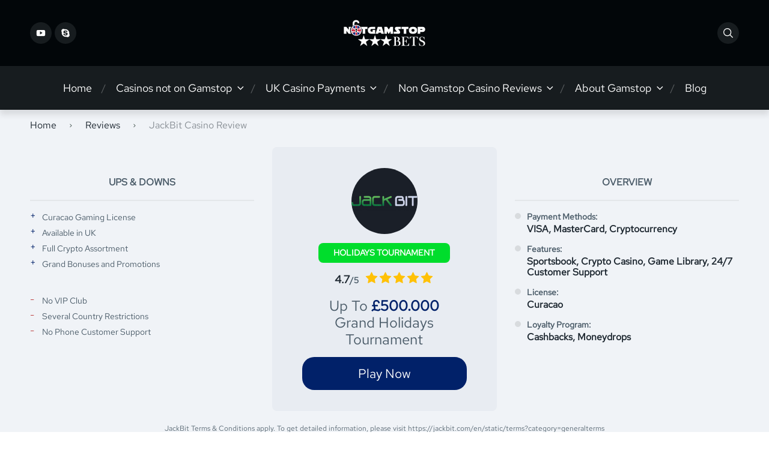

--- FILE ---
content_type: text/html; charset=UTF-8
request_url: https://uk.notgamstopbets.com/review/jackbit-casino/
body_size: 33810
content:
<!doctype html>
<html class="no-js" lang="en-GB">

<head>
	<meta charset="UTF-8">
	<meta name="viewport" content="width=device-width, initial-scale=1">
	<meta name='robots' content='index, follow, max-image-preview:large, max-snippet:-1, max-video-preview:-1' />

<link rel="preconnect" href="https://fonts.gstatic.com" crossorigin>

	<!-- This site is optimized with the Yoast SEO plugin v26.0 - https://yoast.com/wordpress/plugins/seo/ -->
	<title>JackBit Casino Review - Non UK Casinos not on Gamstop</title>
<link crossorigin data-rocket-preload as="font" href="https://fonts.gstatic.com/s/redhattext/v14/RrQCbohi_ic6B3yVSzGBrMx6ZI_cy1A6Ok2ML7hwZrHQcA.woff2" rel="preload">
<link crossorigin data-rocket-preload as="font" href="https://uk.notgamstopbets.com/wp-content/themes/pokatheme/assets/public/fonts/pokatheme.woff?v=1.2" rel="preload">
<style id="wpr-usedcss">.wp-block-button__link{box-sizing:border-box;cursor:pointer;display:inline-block;text-align:center;word-break:break-word}.wp-block-button__link.aligncenter{text-align:center}:where(.wp-block-button__link){border-radius:9999px;box-shadow:none;padding:calc(.667em + 2px) calc(1.333em + 2px);text-decoration:none}.wp-block-button[style*=text-decoration] .wp-block-button__link{text-decoration:inherit}.wp-block-buttons>.wp-block-button.has-custom-font-size .wp-block-button__link{font-size:inherit}.wp-block-button .wp-block-button__link:where(.is-style-outline),.wp-block-button:where(.is-style-outline)>.wp-block-button__link{border:2px solid;padding:.667em 1.333em}.wp-block-button .wp-block-button__link:where(.is-style-outline):not(.has-text-color),.wp-block-button:where(.is-style-outline)>.wp-block-button__link:not(.has-text-color){color:currentColor}.wp-block-button .wp-block-button__link:where(.is-style-outline):not(.has-background),.wp-block-button:where(.is-style-outline)>.wp-block-button__link:not(.has-background){background-color:initial;background-image:none}.wp-block-button .wp-block-button__link:where(.has-border-color){border-width:initial}.wp-block-button .wp-block-button__link:where([style*=border-top-color]){border-top-width:medium}.wp-block-button .wp-block-button__link:where([style*=border-right-color]){border-right-width:medium}.wp-block-button .wp-block-button__link:where([style*=border-bottom-color]){border-bottom-width:medium}.wp-block-button .wp-block-button__link:where([style*=border-left-color]){border-left-width:medium}.wp-block-button .wp-block-button__link:where([style*=border-style]){border-width:initial}.wp-block-button .wp-block-button__link:where([style*=border-top-style]){border-top-width:medium}.wp-block-button .wp-block-button__link:where([style*=border-right-style]){border-right-width:medium}.wp-block-button .wp-block-button__link:where([style*=border-bottom-style]){border-bottom-width:medium}.wp-block-button .wp-block-button__link:where([style*=border-left-style]){border-left-width:medium}.wp-block-buttons>.wp-block-button{display:inline-block;margin:0}.wp-block-buttons.is-content-justification-center{justify-content:center}.wp-block-buttons.aligncenter{text-align:center}.wp-block-buttons:not(.is-content-justification-space-between,.is-content-justification-right,.is-content-justification-left,.is-content-justification-center) .wp-block-button.aligncenter{margin-left:auto;margin-right:auto;width:100%}.wp-block-buttons[style*=text-decoration] .wp-block-button,.wp-block-buttons[style*=text-decoration] .wp-block-button__link{text-decoration:inherit}.wp-block-buttons.has-custom-font-size .wp-block-button__link{font-size:inherit}.wp-block-button.aligncenter{text-align:center}:where(.wp-block-calendar table:not(.has-background) th){background:#ddd}.wp-block-columns{align-items:normal!important;box-sizing:border-box;display:flex;flex-wrap:wrap!important}@media (min-width:782px){.wp-block-columns{flex-wrap:nowrap!important}}.wp-block-columns.are-vertically-aligned-center{align-items:center}@media (max-width:781px){.wp-block-columns:not(.is-not-stacked-on-mobile)>.wp-block-column{flex-basis:100%!important}}@media (min-width:782px){.wp-block-columns:not(.is-not-stacked-on-mobile)>.wp-block-column{flex-basis:0;flex-grow:1}.wp-block-columns:not(.is-not-stacked-on-mobile)>.wp-block-column[style*=flex-basis]{flex-grow:0}}.wp-block-columns.is-not-stacked-on-mobile{flex-wrap:nowrap!important}.wp-block-columns.is-not-stacked-on-mobile>.wp-block-column{flex-basis:0;flex-grow:1}.wp-block-columns.is-not-stacked-on-mobile>.wp-block-column[style*=flex-basis]{flex-grow:0}:where(.wp-block-columns){margin-bottom:1.75em}:where(.wp-block-columns.has-background){padding:1.25em 2.375em}.wp-block-column{flex-grow:1;min-width:0;overflow-wrap:break-word;word-break:break-word}.wp-block-column.is-vertically-aligned-center{align-self:center}.wp-block-column.is-vertically-aligned-center{width:100%}:where(.wp-block-post-comments input[type=submit]){border:none}:where(.wp-block-cover-image:not(.has-text-color)),:where(.wp-block-cover:not(.has-text-color)){color:#fff}:where(.wp-block-cover-image.is-light:not(.has-text-color)),:where(.wp-block-cover.is-light:not(.has-text-color)){color:#000}.wp-block-embed{overflow-wrap:break-word}.wp-block-embed iframe{max-width:100%}.wp-block-embed__wrapper{position:relative}.wp-embed-responsive .wp-has-aspect-ratio .wp-block-embed__wrapper:before{content:"";display:block;padding-top:50%}.wp-embed-responsive .wp-has-aspect-ratio iframe{bottom:0;height:100%;left:0;position:absolute;right:0;top:0;width:100%}.wp-embed-responsive .wp-embed-aspect-16-9 .wp-block-embed__wrapper:before{padding-top:56.25%}:where(.wp-block-file){margin-bottom:1.5em}:where(.wp-block-file__button){border-radius:2em;display:inline-block;padding:.5em 1em}:where(.wp-block-file__button):is(a):active,:where(.wp-block-file__button):is(a):focus,:where(.wp-block-file__button):is(a):hover,:where(.wp-block-file__button):is(a):visited{box-shadow:none;color:#fff;opacity:.85;text-decoration:none}.wp-block-group{box-sizing:border-box}h1.has-background,h2.has-background,h3.has-background,h4.has-background{padding:1.25em 2.375em}.wp-block-image img{box-sizing:border-box;height:auto;max-width:100%;vertical-align:bottom}.wp-block-image.aligncenter{text-align:center}.wp-block-image .aligncenter,.wp-block-image.aligncenter{display:table}.wp-block-image .aligncenter{margin-left:auto;margin-right:auto}.wp-block-image :where(.has-border-color){border-style:solid}.wp-block-image :where([style*=border-top-color]){border-top-style:solid}.wp-block-image :where([style*=border-right-color]){border-right-style:solid}.wp-block-image :where([style*=border-bottom-color]){border-bottom-style:solid}.wp-block-image :where([style*=border-left-color]){border-left-style:solid}.wp-block-image :where([style*=border-width]){border-style:solid}.wp-block-image :where([style*=border-top-width]){border-top-style:solid}.wp-block-image :where([style*=border-right-width]){border-right-style:solid}.wp-block-image :where([style*=border-bottom-width]){border-bottom-style:solid}.wp-block-image :where([style*=border-left-width]){border-left-style:solid}.wp-block-image figure{margin:0}:where(.wp-block-latest-comments:not([style*=line-height] .wp-block-latest-comments__comment)){line-height:1.1}:where(.wp-block-latest-comments:not([style*=line-height] .wp-block-latest-comments__comment-excerpt p)){line-height:1.8}ol,ul{box-sizing:border-box}ol.has-background,ul.has-background{padding:1.25em 2.375em}:where(.wp-block-navigation.has-background .wp-block-navigation-item a:not(.wp-element-button)),:where(.wp-block-navigation.has-background .wp-block-navigation-submenu a:not(.wp-element-button)){padding:.5em 1em}:where(.wp-block-navigation .wp-block-navigation__submenu-container .wp-block-navigation-item a:not(.wp-element-button)),:where(.wp-block-navigation .wp-block-navigation__submenu-container .wp-block-navigation-submenu a:not(.wp-element-button)),:where(.wp-block-navigation .wp-block-navigation__submenu-container .wp-block-navigation-submenu button.wp-block-navigation-item__content),:where(.wp-block-navigation .wp-block-navigation__submenu-container .wp-block-pages-list__item button.wp-block-navigation-item__content){padding:.5em 1em}p.has-background{padding:1.25em 2.375em}:where(p.has-text-color:not(.has-link-color)) a{color:inherit}:where(.wp-block-post-excerpt){margin-bottom:var(--wp--style--block-gap);margin-top:var(--wp--style--block-gap)}:where(.wp-block-preformatted.has-background){padding:1.25em 2.375em}:where(.wp-block-pullquote){margin:0 0 1em}:where(.wp-block-search__button){border:1px solid #ccc;padding:6px 10px}:where(.wp-block-search__button-inside .wp-block-search__inside-wrapper){border:1px solid #949494;box-sizing:border-box;padding:4px}:where(.wp-block-search__button-inside .wp-block-search__inside-wrapper) .wp-block-search__input{border:none;border-radius:0;padding:0 4px}:where(.wp-block-search__button-inside .wp-block-search__inside-wrapper) .wp-block-search__input:focus{outline:0}:where(.wp-block-search__button-inside .wp-block-search__inside-wrapper) :where(.wp-block-search__button){padding:4px 8px}.wp-block-separator{border:none;border-top:2px solid}.wp-block-spacer{clear:both}.wp-block-table{overflow-x:auto}.wp-block-table table{border-collapse:collapse;width:100%}.wp-block-table td{border:1px solid;padding:.5em}.wp-block-table.aligncenter{display:table;width:auto}.wp-block-table.aligncenter td{word-break:break-word}.wp-block-table.is-style-stripes{background-color:initial;border-bottom:1px solid #f0f0f0;border-collapse:inherit;border-spacing:0}.wp-block-table.is-style-stripes tbody tr:nth-child(odd){background-color:#f0f0f0}.wp-block-table.is-style-stripes td{border-color:#0000}:where(.wp-block-term-description){margin-bottom:var(--wp--style--block-gap);margin-top:var(--wp--style--block-gap)}:where(pre.wp-block-verse){font-family:inherit}.wp-element-button{cursor:pointer}:root{--wp--preset--font-size--normal:16px;--wp--preset--font-size--huge:42px}.has-normal-font-size{font-size:var(--wp--preset--font-size--normal)}.has-text-align-center{text-align:center}.aligncenter{clear:both}html :where(.has-border-color){border-style:solid}html :where([style*=border-top-color]){border-top-style:solid}html :where([style*=border-right-color]){border-right-style:solid}html :where([style*=border-bottom-color]){border-bottom-style:solid}html :where([style*=border-left-color]){border-left-style:solid}html :where([style*=border-width]){border-style:solid}html :where([style*=border-top-width]){border-top-style:solid}html :where([style*=border-right-width]){border-right-style:solid}html :where([style*=border-bottom-width]){border-bottom-style:solid}html :where([style*=border-left-width]){border-left-style:solid}html :where(img[class*=wp-image-]){height:auto;max-width:100%}:where(figure){margin:0 0 1em}html :where(.is-position-sticky){--wp-admin--admin-bar--position-offset:var(--wp-admin--admin-bar--height,0px)}@media screen and (max-width:600px){html :where(.is-position-sticky){--wp-admin--admin-bar--position-offset:0px}}.wp-block-embed{margin:0 0 1em}.wp-block-image{margin:0 0 1em}:where(.wp-block-group.has-background){padding:1.25em 2.375em}.wp-block-separator{border:none;border-bottom:2px solid;margin-left:auto;margin-right:auto}.wp-block-separator.has-alpha-channel-opacity{opacity:1}.wp-block-separator:not(.is-style-wide):not(.is-style-dots){width:100px}.wp-block-separator.has-background:not(.is-style-dots){border-bottom:none;height:1px}.wp-block-separator.has-background:not(.is-style-wide):not(.is-style-dots){height:2px}.wp-block-table{margin:0 0 1em}.wp-block-table td{word-break:normal}body{--wp--preset--color--black:#000000;--wp--preset--color--cyan-bluish-gray:#abb8c3;--wp--preset--color--white:#ffffff;--wp--preset--color--pale-pink:#f78da7;--wp--preset--color--vivid-red:#cf2e2e;--wp--preset--color--luminous-vivid-orange:#ff6900;--wp--preset--color--luminous-vivid-amber:#fcb900;--wp--preset--color--light-green-cyan:#7bdcb5;--wp--preset--color--vivid-green-cyan:#00d084;--wp--preset--color--pale-cyan-blue:#8ed1fc;--wp--preset--color--vivid-cyan-blue:#0693e3;--wp--preset--color--vivid-purple:#9b51e0;--wp--preset--color--poka-main-color:#44be4c;--wp--preset--color--poka-secondary-color:#ffc106;--wp--preset--color--poka-text-color:#1d2730;--wp--preset--color--poka-text-color-alt:#4a5b68;--wp--preset--color--poka-boxes-background-color:#f0f3f7;--wp--preset--color--poka-boxes-background-color-alt:#e8ecf2;--wp--preset--gradient--vivid-cyan-blue-to-vivid-purple:linear-gradient(135deg,rgba(6, 147, 227, 1) 0%,rgb(155, 81, 224) 100%);--wp--preset--gradient--light-green-cyan-to-vivid-green-cyan:linear-gradient(135deg,rgb(122, 220, 180) 0%,rgb(0, 208, 130) 100%);--wp--preset--gradient--luminous-vivid-amber-to-luminous-vivid-orange:linear-gradient(135deg,rgba(252, 185, 0, 1) 0%,rgba(255, 105, 0, 1) 100%);--wp--preset--gradient--luminous-vivid-orange-to-vivid-red:linear-gradient(135deg,rgba(255, 105, 0, 1) 0%,rgb(207, 46, 46) 100%);--wp--preset--gradient--very-light-gray-to-cyan-bluish-gray:linear-gradient(135deg,rgb(238, 238, 238) 0%,rgb(169, 184, 195) 100%);--wp--preset--gradient--cool-to-warm-spectrum:linear-gradient(135deg,rgb(74, 234, 220) 0%,rgb(151, 120, 209) 20%,rgb(207, 42, 186) 40%,rgb(238, 44, 130) 60%,rgb(251, 105, 98) 80%,rgb(254, 248, 76) 100%);--wp--preset--gradient--blush-light-purple:linear-gradient(135deg,rgb(255, 206, 236) 0%,rgb(152, 150, 240) 100%);--wp--preset--gradient--blush-bordeaux:linear-gradient(135deg,rgb(254, 205, 165) 0%,rgb(254, 45, 45) 50%,rgb(107, 0, 62) 100%);--wp--preset--gradient--luminous-dusk:linear-gradient(135deg,rgb(255, 203, 112) 0%,rgb(199, 81, 192) 50%,rgb(65, 88, 208) 100%);--wp--preset--gradient--pale-ocean:linear-gradient(135deg,rgb(255, 245, 203) 0%,rgb(182, 227, 212) 50%,rgb(51, 167, 181) 100%);--wp--preset--gradient--electric-grass:linear-gradient(135deg,rgb(202, 248, 128) 0%,rgb(113, 206, 126) 100%);--wp--preset--gradient--midnight:linear-gradient(135deg,rgb(2, 3, 129) 0%,rgb(40, 116, 252) 100%);--wp--preset--font-size--small:0.8rem;--wp--preset--font-size--medium:1.25rem;--wp--preset--font-size--large:2.25rem;--wp--preset--font-size--x-large:42px;--wp--preset--font-size--normal:1rem;--wp--preset--font-size--huge:2.625rem;--wp--preset--spacing--20:0.44rem;--wp--preset--spacing--30:0.67rem;--wp--preset--spacing--40:1rem;--wp--preset--spacing--50:1.5rem;--wp--preset--spacing--60:2.25rem;--wp--preset--spacing--70:3.38rem;--wp--preset--spacing--80:5.06rem;--wp--preset--shadow--natural:6px 6px 9px rgba(0, 0, 0, .2);--wp--preset--shadow--deep:12px 12px 50px rgba(0, 0, 0, .4);--wp--preset--shadow--sharp:6px 6px 0px rgba(0, 0, 0, .2);--wp--preset--shadow--outlined:6px 6px 0px -3px rgba(255, 255, 255, 1),6px 6px rgba(0, 0, 0, 1);--wp--preset--shadow--crisp:6px 6px 0px rgba(0, 0, 0, 1)}body{margin:0;--wp--style--global--content-size:var(--container-width-wp);--wp--style--global--wide-size:var(--container-width-wp)}:where(.wp-site-blocks)>*{margin-block-start:24px;margin-block-end:0}:where(.wp-site-blocks)>:first-child:first-child{margin-block-start:0}:where(.wp-site-blocks)>:last-child:last-child{margin-block-end:0}body{--wp--style--block-gap:24px}:where(body .is-layout-flow)>:first-child:first-child{margin-block-start:0}:where(body .is-layout-flow)>:last-child:last-child{margin-block-end:0}:where(body .is-layout-flow)>*{margin-block-start:24px;margin-block-end:0}:where(body .is-layout-constrained)>:first-child:first-child{margin-block-start:0}:where(body .is-layout-constrained)>:last-child:last-child{margin-block-end:0}:where(body .is-layout-constrained)>*{margin-block-start:24px;margin-block-end:0}:where(body .is-layout-flex){gap:24px}:where(body .is-layout-grid){gap:24px}body .is-layout-flow>.aligncenter{margin-left:auto!important;margin-right:auto!important}body .is-layout-constrained>.aligncenter{margin-left:auto!important;margin-right:auto!important}body .is-layout-constrained>:where(:not(.alignleft):not(.alignright):not(.alignfull)){max-width:var(--wp--style--global--content-size);margin-left:auto!important;margin-right:auto!important}body .is-layout-flex{display:flex}body .is-layout-flex{flex-wrap:wrap;align-items:center}body .is-layout-flex>*{margin:0}body{font-family:var(--main-font-family);font-size:var(--main-font-size);padding-top:0;padding-right:0;padding-bottom:0;padding-left:0}a:where(:not(.wp-element-button)){text-decoration:underline}h1{font-family:var(--headings-font-family);font-size:var(--h1-font-size);font-weight:var(--headings-font-weight);line-height:var(--headings-line-height);margin-bottom:var(--h1-margin)}h2{font-family:var(--headings-font-family);font-size:var(--h2-font-size);font-weight:var(--headings-font-weight);line-height:var(--headings-line-height);margin-bottom:var(--h1-margin)}h3{font-family:var(--headings-font-family);font-size:var(--h3-font-size);font-weight:var(--headings-font-weight);line-height:var(--headings-line-height);margin-bottom:var(--h3-margin)}h4{color:var(--boxes-text-color);font-family:var(--headings-font-family);font-size:var(--h4-font-size);font-weight:var(--headings-font-weight);line-height:var(--headings-line-height);margin-bottom:var(--h3-margin)}.wp-block-button__link,.wp-element-button{background-color:#32373c;border-width:0;color:#fff;font-family:inherit;font-size:inherit;line-height:inherit;padding:calc(.667em + 2px) calc(1.333em + 2px);text-decoration:none}.has-white-color{color:var(--wp--preset--color--white)!important}.has-vivid-red-color{color:var(--wp--preset--color--vivid-red)!important}.has-vivid-cyan-blue-color{color:var(--wp--preset--color--vivid-cyan-blue)!important}.has-poka-main-color-color{color:var(--wp--preset--color--poka-main-color)!important}.has-poka-boxes-background-color-background-color{background-color:var(--wp--preset--color--poka-boxes-background-color)!important}.has-medium-font-size{font-size:var(--wp--preset--font-size--medium)!important}.has-normal-font-size{font-size:var(--wp--preset--font-size--normal)!important}@font-face{font-family:'Red Hat Text';font-style:normal;font-weight:400;font-display:swap;src:url(https://fonts.gstatic.com/s/redhattext/v14/RrQCbohi_ic6B3yVSzGBrMx6ZI_cy1A6Ok2ML7hwZrHQcA.woff2) format('woff2');unicode-range:U+0000-00FF,U+0131,U+0152-0153,U+02BB-02BC,U+02C6,U+02DA,U+02DC,U+0304,U+0308,U+0329,U+2000-206F,U+2074,U+20AC,U+2122,U+2191,U+2193,U+2212,U+2215,U+FEFF,U+FFFD}html{line-height:1.15;-webkit-text-size-adjust:100%}body{margin:0}main{display:block}h1{font-size:2em;margin:.67em 0}hr{box-sizing:content-box;height:0;overflow:visible}a{background-color:transparent}strong{font-weight:bolder}code{font-family:monospace,monospace;font-size:1em}small{font-size:80%}sub,sup{font-size:75%;line-height:0;position:relative;vertical-align:baseline}sub{bottom:-.25em}sup{top:-.5em}img{border-style:none}button,input,optgroup,select,textarea{font-family:inherit;font-size:100%;line-height:1.15;margin:0}button,input{overflow:visible}button,select{text-transform:none}[type=button],[type=reset],[type=submit],button{-webkit-appearance:button}[type=button]::-moz-focus-inner,[type=reset]::-moz-focus-inner,[type=submit]::-moz-focus-inner,button::-moz-focus-inner{border-style:none;padding:0}[type=button]:-moz-focusring,[type=reset]:-moz-focusring,[type=submit]:-moz-focusring,button:-moz-focusring{outline:ButtonText dotted 1px}fieldset{padding:.35em .75em .625em}legend{box-sizing:border-box;color:inherit;display:table;max-width:100%;padding:0;white-space:normal}progress{vertical-align:baseline}textarea{overflow:auto}[type=checkbox],[type=radio]{box-sizing:border-box;padding:0}[type=number]::-webkit-inner-spin-button,[type=number]::-webkit-outer-spin-button{height:auto}[type=search]{-webkit-appearance:textfield;outline-offset:-2px}[type=search]::-webkit-search-decoration{-webkit-appearance:none}::-webkit-file-upload-button{-webkit-appearance:button;font:inherit}details{display:block}template{display:none}[hidden]{display:none}:root{--mm-ocd-width:80%;--mm-ocd-min-width:200px;--mm-ocd-max-width:440px}body.mm-ocd-opened{overflow-y:hidden;-ms-scroll-chaining:none;overscroll-behavior:none}.mm-ocd{position:fixed;top:0;right:0;bottom:100%;left:0;z-index:9999;overflow:hidden;-ms-scroll-chaining:none;overscroll-behavior:contain;background:rgba(0,0,0,0);-webkit-transition-property:bottom,background-color;-o-transition-property:bottom,background-color;transition-property:bottom,background-color;-webkit-transition-duration:0s,.3s;-o-transition-duration:0s,.3s;transition-duration:0s,.3s;-webkit-transition-timing-function:ease;-o-transition-timing-function:ease;transition-timing-function:ease;-webkit-transition-delay:0.45s,0.15s;-o-transition-delay:0.45s,0.15s;transition-delay:0.45s,0.15s}.mm-ocd--open{bottom:0;background:rgba(0,0,0,.25);-webkit-transition-delay:0s;-o-transition-delay:0s;transition-delay:0s}.mm-ocd__content{position:absolute;top:0;bottom:0;z-index:2;width:80%;width:var(--mm-ocd-width);min-width:200px;min-width:var(--mm-ocd-min-width);max-width:440px;max-width:var(--mm-ocd-max-width);background:#fff;-webkit-transition-property:-webkit-transform;transition-property:-webkit-transform;-o-transition-property:transform;transition-property:transform;transition-property:transform,-webkit-transform;-webkit-transition-duration:.3s;-o-transition-duration:.3s;transition-duration:.3s;-webkit-transition-timing-function:ease;-o-transition-timing-function:ease;transition-timing-function:ease}.mm-ocd--left .mm-ocd__content{left:0;-webkit-transform:translate3d(-100%,0,0);transform:translate3d(-100%,0,0)}.mm-ocd--open .mm-ocd__content{-webkit-transform:translate3d(0,0,0);transform:translate3d(0,0,0)}.mm-ocd__backdrop{position:absolute;top:0;bottom:0;z-index:3;width:20%;width:calc(100% - var(--mm-ocd-width));min-width:calc(100% - 440px);min-width:calc(100% - var(--mm-ocd-max-width));max-width:calc(100% - 200px);max-width:calc(100% - var(--mm-ocd-min-width));background:rgba(3,2,1,0)}.mm-ocd--left .mm-ocd__backdrop{right:0}.mm-spn,.mm-spn a,.mm-spn li,.mm-spn span,.mm-spn ul{display:block;padding:0;margin:0;-webkit-box-sizing:border-box;box-sizing:border-box}:root{--mm-spn-item-height:50px;--mm-spn-item-indent:20px;--mm-spn-line-height:24px}.mm-spn{width:100%;height:100%;-webkit-tap-highlight-color:transparent;-webkit-overflow-scrolling:touch;overflow:hidden;-webkit-clip-path:inset(0 0 0 0);clip-path:inset(0 0 0 0);-webkit-transform:translateX(0);-ms-transform:translateX(0);transform:translateX(0)}.mm-spn ul{-webkit-overflow-scrolling:touch;position:fixed;top:0;left:100%;bottom:0;z-index:2;width:130%;padding-right:30%;line-height:24px;line-height:var(--mm-spn-line-height);overflow:visible;overflow-y:auto;background:inherit;-webkit-transition:left .3s;-o-transition:left .3s;transition:left .3s ease 0s;cursor:default}.mm-spn ul:after{content:"";display:block;height:50px;height:var(--mm-spn-item-height)}.mm-spn>ul{left:0}.mm-spn ul.mm-spn--open{left:0}.mm-spn li{position:relative;background:inherit;cursor:pointer}.mm-spn li:before{content:"";display:block;position:absolute;top:25px;top:calc(var(--mm-spn-item-height)/ 2);right:25px;right:calc(var(--mm-spn-item-height)/ 2);z-index:0;width:10px;height:10px;border-top:2px solid;border-right:2px solid;-webkit-transform:rotate(45deg) translate(0,-50%);-ms-transform:rotate(45deg) translate(0,-50%);transform:rotate(45deg) translate(0,-50%);opacity:.4}.mm-spn li:after{content:"";display:block;margin-left:20px;margin-left:var(--mm-spn-item-indent);border-top:1px solid;opacity:.15}.mm-spn a,.mm-spn span{position:relative;z-index:1;padding:13px 20px;padding:calc((var(--mm-spn-item-height) - var(--mm-spn-line-height))/ 2) var(--mm-spn-item-indent)}.mm-spn a{background:inherit;color:inherit;text-decoration:none}.mm-spn a:not(:last-child){width:calc(100% - 50px);width:calc(100% - var(--mm-spn-item-height))}.mm-spn a:not(:last-child):after{content:"";display:block;position:absolute;top:0;right:0;bottom:0;border-right:1px solid;opacity:.15}.mm-spn span{background:0 0}.mm-spn.mm-spn--navbar{cursor:pointer}.mm-spn.mm-spn--navbar:before{content:"";display:block;position:absolute;top:25px;top:calc(var(--mm-spn-item-height)/ 2);left:20px;left:var(--mm-spn-item-indent);width:10px;height:10px;margin-top:2px;border-top:2px solid;border-left:2px solid;-webkit-transform:rotate(-45deg) translate(50%,-50%);-ms-transform:rotate(-45deg) translate(50%,-50%);transform:rotate(-45deg) translate(50%,-50%);opacity:.4}.mm-spn.mm-spn--navbar.mm-spn--main{cursor:default}.mm-spn.mm-spn--navbar.mm-spn--main:before{content:none;display:none}.mm-spn.mm-spn--navbar:after{content:attr(data-mm-spn-title);display:block;position:absolute;top:0;left:0;right:0;height:50px;height:var(--mm-spn-item-height);padding:0 40px;padding:0 calc(var(--mm-spn-item-indent) * 2);line-height:50px;line-height:var(--mm-spn-item-height);opacity:.4;text-align:center;overflow:hidden;white-space:nowrap;-o-text-overflow:ellipsis;text-overflow:ellipsis}.mm-spn.mm-spn--navbar.mm-spn--main:after{padding-left:20px;padding-left:var(--mm-spn-item-indent)}.mm-spn.mm-spn--navbar ul{top:51px;top:calc(var(--mm-spn-item-height) + 1px)}.mm-spn.mm-spn--navbar ul:before{content:"";display:block;position:fixed;top:inherit;z-index:2;width:100%;border-top:1px solid currentColor;opacity:.15}.mm-spn.mm-spn--light{color:#444;background:#f3f3f3}.tns-outer{padding:0!important}.tns-outer [hidden]{display:none!important}.tns-outer [aria-controls],.tns-outer [data-action]{cursor:pointer}.tns-slider{-webkit-transition:none;-moz-transition:none;transition:all 0s}.tns-slider>.tns-item{-webkit-box-sizing:border-box;-moz-box-sizing:border-box;box-sizing:border-box}.tns-no-calc{position:relative;left:0}.tns-autowidth{display:inline-block}.tns-lazy-img{-webkit-transition:opacity .6s;-moz-transition:opacity .6s;transition:opacity .6s;opacity:.6}.tns-lazy-img.tns-complete{opacity:1}.tns-ah{-webkit-transition:height;-moz-transition:height;transition:height 0s}.tns-ovh{overflow:hidden}.tns-visually-hidden{position:absolute;left:-10000em}.tns-transparent{opacity:0;visibility:hidden}.tns-fadeIn{opacity:1;z-index:0}.tns-fadeOut,.tns-normal{opacity:0;z-index:-1}.tns-vpfix{white-space:nowrap}.tns-vpfix>div,.tns-vpfix>li{display:inline-block}.tns-t-subp2{margin:0 auto;width:310px;position:relative;height:10px;overflow:hidden}.tns-t-ct{width:2333.3333333333%;width:-webkit-calc(100% * 70 / 3);width:-moz-calc(100% * 70 / 3);width:calc(100% * 70 / 3);position:absolute;right:0}.tns-t-ct:after{content:"";display:table;clear:both}.tns-t-ct>div{width:1.4285714286%;width:-webkit-calc(100% / 70);width:-moz-calc(100% / 70);width:calc(100% / 70);height:10px;float:left}:root{--main-font-family:inherit;--headings-font-family:inherit;--main-font-size:16px;--button-font-size:16px;--button-font-weight:400;--button-border-radius:20px;--main-font-color:#323335;--headings-font-family:"Roboto",sans-serif;--headings-line-height:1.2;--headings-font-weight:700;--h1-font-size:min(11vw, 3.125rem);--h2-font-size:min(8vw, 2.25rem);--h3-font-size:1.875rem;--h4-font-size:1.75rem;--h5-font-size:1.5rem;--h6-font-size:1.2rem;--h1-margin:1.563rem;--h3-margin:1.25rem;--header-background:#ffffff;--header-background-secondary:#f0f3f7;--header-text-color:#1d2730;--header-text-color-hover:#44be4c;--white:#fff;--black:#000;--body-background:#ffffff;--main-color:#44be4c;--secondary-color:#ffc106;--text-color:#1d2730;--boxes-background-color:#f0f3f7;--boxes-secondary-background-color:#e8ecf2;--boxes-text-color:#4a5b68;--rating-color:#ffc106;--footer-background:#ffffff;--text-color-alt:#4a5b68;--line-separator-color:#e8ecf2;--border-radius:8px;--text-color-alt-light:rgba(74, 91, 104, .1);--green-icon:#44be4c;--red-icon:#be444e;--primary-button-color:#44be4c;--primary-button-color-opacity:rgba(68, 190, 76, .05);--primary-button-text-color:#fff;--secondary-button-color:#ffc106;--secondary-button-text-color:#fff;--container-width:1210px;--container-width-wp:1180px;--container-pad:min(8vw, 15px)}.text-center{text-align:center}.row{display:-webkit-box;display:-ms-flexbox;display:flex;-ms-flex-wrap:wrap;flex-wrap:wrap}.col-3{-webkit-box-flex:25%;-ms-flex:25%;flex:25%;max-width:25%}.col-4{-webkit-box-flex:33.3333333333%;-ms-flex:33.3333333333%;flex:33.3333333333%;max-width:33.3333333333%}.col-6{-webkit-box-flex:50%;-ms-flex:50%;flex:50%;max-width:50%}.col-8{-webkit-box-flex:66.6666666667%;-ms-flex:66.6666666667%;flex:66.6666666667%;max-width:66.6666666667%}.col-12{-webkit-box-flex:100%;-ms-flex:100%;flex:100%;max-width:100%}.gap-20{margin-left:-20px}.gap-20>*{padding-left:20px}.gap-20,.gap-20-y{margin-top:-20px}.gap-20-y>*,.gap-20>*{padding-top:20px}.gap-30-x{margin-left:-30px}.gap-30-x>*{padding-left:30px}::-moz-selection{background:#b3d4fc;text-shadow:none}::selection{background:#b3d4fc;text-shadow:none}hr{display:block;height:1px;border:0;border-top:1px solid #ccc;margin:1em 0;padding:0}audio,iframe,img,svg,video{vertical-align:middle}fieldset{border:0;margin:0;padding:0}textarea{resize:vertical}img{max-width:100%;height:auto}button,input,select,textarea{font:inherit}a{text-decoration:none;color:inherit}.container{width:100%;max-width:var(--container-width);padding:0 var(--container-pad);margin:0 auto}*{margin:0;padding:0}*,:after,:before{-webkit-box-sizing:border-box;box-sizing:border-box}html{color:var(--main-font-color);font-family:var(--main-font-family);font-size:var(--main-font-size);font-weight:400;line-height:1.5}body{background-color:var(--body-background)}h1,h2,h3,h4{font-family:var(--headings-font-family)}img.size-full{max-width:100%;height:auto}.aligncenter,img.aligncenter{clear:both;display:block;margin-left:auto;margin-right:auto}img.aligncenter{margin-bottom:.75rem}@font-face{font-family:pokatheme;src:url("https://uk.notgamstopbets.com/wp-content/themes/pokatheme/assets/public/fonts/pokatheme.eot?v=1.2");src:url("https://uk.notgamstopbets.com/wp-content/themes/pokatheme/assets/public/fonts/pokatheme.eot?#iefix") format("embedded-opentype"),url("https://uk.notgamstopbets.com/wp-content/themes/pokatheme/assets/public/fonts/pokatheme.woff?v=1.2") format("woff"),url("https://uk.notgamstopbets.com/wp-content/themes/pokatheme/assets/public/fonts/pokatheme.ttf?v=1.2") format("truetype"),url("https://uk.notgamstopbets.com/wp-content/themes/pokatheme/assets/public/fonts/pokatheme.svg#pokatheme") format("svg");font-weight:400;font-style:normal;font-display:swap}[class*=" poka-"]:before,[class^=poka-]:before{font-family:pokatheme!important;font-style:normal!important;font-weight:400!important;font-variant:normal!important;text-transform:none!important;speak:none;line-height:1;-webkit-font-smoothing:antialiased;-moz-osx-font-smoothing:grayscale}.poka-youtube:before{content:"d"}.poka-skype:before{content:"f"}.poka-search:before{content:"g"}.poka-star-o:before{content:"i"}.poka-star:before{content:"j"}.poka-close:before{content:"t"}.poka-angle-right:before{content:"v"}.site-header{-webkit-box-shadow:0 8px 9px 0 rgba(0,0,0,.1);box-shadow:0 8px 9px 0 rgba(0,0,0,.1);z-index:100;position:relative;background-color:var(--header-background)}.header-top{position:relative;background-color:var(--header-background);padding:1.875rem 0;z-index:2}.header-top .icon-btn--gray{background-color:var(--header-background-secondary);color:var(--header-text-color)}.header-top-flex{display:-webkit-box;display:-ms-flexbox;display:flex;-webkit-box-align:center;-ms-flex-align:center;align-items:center}.header-top-flex-part{-webkit-box-flex:1;-ms-flex:1;flex:1}.header-top-flex-part--right{display:-webkit-box;display:-ms-flexbox;display:flex;-webkit-box-pack:end;-ms-flex-pack:end;justify-content:flex-end}.header-top-flex-part--right .icon-btn{margin-left:7px;cursor:pointer}.header-top-flex-part--right .icon-btn.poka-close{font-size:.75rem}.header-top-flex-part--right .icon-btn:first-child{margin-left:0}.header-top-flex-part--right .btn-mobile-menu{display:none}.header-logo{text-align:center}.header-bottom{position:relative;background-color:var(--header-background-secondary)}.header-bottom-inner{position:relative}.header-search-form-wrapper{background-color:var(--boxes-background-color);position:absolute;left:0;top:-100%;height:100%;width:100%;display:-webkit-box;display:-ms-flexbox;display:flex;-webkit-box-align:end;-ms-flex-align:end;align-items:flex-end;-webkit-box-pack:end;-ms-flex-pack:end;justify-content:flex-end;opacity:0;pointer-events:none;-webkit-transition:.3s;transition:all .3s ease}.header-search-form-wrapper.open{top:0;opacity:1;pointer-events:all;max-height:100em}.header-search-form{display:block;max-width:100%;width:26.25rem;position:relative}.header-search-form input[type=text]{background:0 0;border:none;border-bottom:3px solid var(--text-color);width:100%;font-size:1.125rem;letter-spacing:0;line-height:1;padding:.9375rem .9375rem .9375rem 3.125rem;-webkit-transition:border-color .3s;transition:border-color .3s ease}.header-search-form input[type=text]:focus{outline:0;border-color:var(--main-color)}.header-search-form button[type=submit]{position:absolute;left:0;top:50%;height:1.25rem;width:1.25rem;-webkit-transform:translate(0,-50%);transform:translate(0,-50%);background:0 0;border:none;cursor:pointer}.header-search-form button[type=submit]::before{content:"g";font-family:pokatheme!important;font-style:normal!important;font-weight:400!important;font-variant:normal!important;text-transform:none!important;line-height:1;-webkit-font-smoothing:antialiased;-moz-osx-font-smoothing:grayscale}html{font-size:var(--main-font-size)}body{-webkit-hyphens:auto;-ms-hyphens:auto;hyphens:auto;word-wrap:break-word;overflow-wrap:break-word;color:var(--text-color);overflow-x:hidden}a{-webkit-transition:.3s;transition:all .3s ease}.section{padding:90px 0}.site-content-bottom-pad-90{padding-bottom:90px}.section--npb{padding-bottom:0}.icon-btn{border-radius:50%;color:var(--text-color);height:2.25rem;width:2.25rem;display:-webkit-box;display:-ms-flexbox;display:flex;-webkit-box-align:center;-ms-flex-align:center;align-items:center;-webkit-box-pack:center;-ms-flex-pack:center;justify-content:center;-webkit-transition:opacity .3s;transition:opacity .3s ease}.icon-btn--gray{background-color:var(--boxes-background-color)}.icon-btn:hover{opacity:.6}.social-icons{display:-webkit-box;display:-ms-flexbox;display:flex;-ms-flex-wrap:wrap;flex-wrap:wrap;-webkit-box-align:center;-ms-flex-align:center;align-items:center;list-style:none;margin:-.15625rem}.social-icons .icon{margin:.15625rem}.wysiwyg-part{font-size:var(--main-font-size)}.wysiwyg-part h1{font-size:var(--h1-font-size);line-height:var(--headings-line-height);color:inherit;font-weight:var(--headings-font-weight);margin:var(--h1-margin) 0}.wysiwyg-part h1:first-of-type{margin-top:0}.wysiwyg-part h2{font-size:var(--h2-font-size);line-height:var(--headings-line-height);color:inherit;font-weight:var(--headings-font-weight);margin:var(--h1-margin) 0}.wysiwyg-part h2:first-of-type{margin-top:0}.wysiwyg-part h3:not(.review-title,.post-tile-title,.review-box-name){font-size:var(--h3-font-size);line-height:var(--headings-line-height);color:inherit;font-weight:var(--headings-font-weight);margin:var(--h3-margin) 0}.wysiwyg-part h4{font-size:var(--h4-font-size);line-height:var(--headings-line-height);color:var(--boxes-text-color);font-weight:var(--headings-font-weight);margin:var(--h3-margin) 0}.wysiwyg-part p{font-size:var(--main-font-size);line-height:1.7;color:inherit;font-weight:400;margin:1.25rem 0}.wysiwyg-part p:first-of-type{margin-top:0}.wysiwyg-part li a:not(.btn),.wysiwyg-part p a:not(.btn){text-decoration:underline;color:var(--main-color)}.wysiwyg-part li a:not(.btn):hover,.wysiwyg-part p a:not(.btn):hover{text-decoration:none}.wysiwyg-part>p small{color:var(--text-color);font-size:.75rem;letter-spacing:0;line-height:1.5}.wysiwyg-part ul{list-style:none;padding-left:1.875rem;font-size:1rem;line-height:1.3125rem;font-weight:400}.wysiwyg-part ul li{position:relative;margin-bottom:.9375rem;color:inherit}.wysiwyg-part ul li ol,.wysiwyg-part ul li ul{margin-top:1.25rem}.wysiwyg-part ul li strong{font-weight:700}.wysiwyg-part ul>li::before{content:"l";position:absolute;color:var(--main-color);left:-1.875rem;top:3px;font-family:pokatheme!important;font-style:normal!important;font-weight:400!important;font-variant:normal!important;text-transform:none!important;line-height:1;-webkit-font-smoothing:antialiased;-moz-osx-font-smoothing:grayscale}.wysiwyg-part ol{list-style-position:inside;padding-left:1.875rem}.wysiwyg-part ol li{position:relative;margin-bottom:.9375rem;line-height:1.4;color:inherit}.wysiwyg-part ol li ol,.wysiwyg-part ol li ul{margin-top:1.25rem}.wysiwyg-part ol li strong{font-weight:700}.wysiwyg-part ol>li{margin-left:-30px}.wysiwyg-part ol>li ul,.wysiwyg-part ol>li>ol{margin-left:30px}.breadcrumbs-wrapper{position:relative;display:-webkit-box;display:-ms-flexbox;display:flex;-webkit-box-align:center;-ms-flex-align:center;align-items:center;-ms-flex-wrap:wrap;flex-wrap:wrap;background-color:var(--boxes-background-color);padding:.875rem 0}.breadcrumbs-wrapper span{font-size:1rem;line-height:1.125;color:var(--text-color)}.breadcrumbs-wrapper span.item-current{opacity:.5}.breadcrumbs-wrapper a:hover{text-decoration:underline}.breadcrumb-separator{padding:0 .9375rem}.breadcrumb-separator i::before{font-size:.625rem;color:#34443e}.poka-scrollbar::-webkit-scrollbar{width:5px}.poka-scrollbar::-webkit-scrollbar-thumb{background:rgba(0,0,0,.15);border-radius:4px}.poka-scrollbar::-webkit-scrollbar-track{background:rgba(0,0,0,.05);border-radius:4px}.btn-mobile-menu .hamburger-mobile-menu{position:relative;width:16px}.btn-mobile-menu .hamburger-mobile-menu div,.btn-mobile-menu .hamburger-mobile-menu:after,.btn-mobile-menu .hamburger-mobile-menu:before{background-color:var(--header-text-color);content:"";display:block;height:2px;margin:4px 0;-webkit-transition:.5s;transition:.5s}.btn-mobile-menu:hover .hamburger-mobile-menu:before{-webkit-transform:translateY(2px);transform:translateY(2px)}.btn-mobile-menu:hover .hamburger-mobile-menu:after{-webkit-transform:translateY(-2px);transform:translateY(-2px)}#header-mobile-menu:not(.mm-spn){display:none}.mm-ocd-opened .hamburger-mobile-menu:before{-webkit-transform:translateY(6px) rotate(135deg);transform:translateY(6px) rotate(135deg)}.mm-ocd-opened .hamburger-mobile-menu:after{-webkit-transform:translateY(-6px) rotate(-135deg);transform:translateY(-6px) rotate(-135deg)}.mm-ocd-opened .hamburger-mobile-menu>div{-webkit-transform:scale(0);transform:scale(0)}.mm-spn.mm-spn--light{background-color:var(--body-background);color:var(--text-color)}.mm-ocd__content{-webkit-box-shadow:10px 0 30px 0 rgba(0,0,0,.2);box-shadow:10px 0 30px 0 rgba(0,0,0,.2)}.header-menu{display:-webkit-box;display:-ms-flexbox;display:flex;-webkit-box-align:center;-ms-flex-align:center;align-items:center;-webkit-box-pack:center;-ms-flex-pack:center;justify-content:center;list-style:none;padding:23px 0}.header-menu>li{padding-left:1.25rem;padding-right:1.25rem;position:relative}.header-menu>li::before{content:"/";position:absolute;right:0;top:50%;-webkit-transform:translate(50%,-50%);transform:translate(50%,-50%);color:var(--header-text-color);opacity:.3}.header-menu>li:last-child::before{display:none}.header-menu>li.menu-item-has-children{padding-right:calc(1.25rem + 15px)}.header-menu>li.menu-item-has-children>a{position:relative}.header-menu>li.menu-item-has-children>a::after{content:"v";font-family:pokatheme!important;font-style:normal!important;font-weight:400!important;font-variant:normal!important;text-transform:none!important;line-height:1;-webkit-font-smoothing:antialiased;-moz-osx-font-smoothing:grayscale;position:absolute;right:-23px;top:50%;-webkit-transform:translate(0,-50%) rotate(90deg);transform:translate(0,-50%) rotate(90deg)}.header-menu>li.menu-item-has-children>.sub-menu{left:0;top:calc(100% + 23px)}.header-menu>li.menu-item-has-children>.sub-menu::before{content:"";position:absolute;left:0;top:-1.4375rem;height:1.4375rem;width:100%}.header-menu>li.menu-item-has-children>.sub-menu .menu-item-has-children>a{position:relative}.header-menu>li.menu-item-has-children>.sub-menu .menu-item-has-children>a::before{content:"k";font-family:pokatheme!important;font-style:normal!important;font-weight:400!important;font-variant:normal!important;text-transform:none!important;line-height:1;-webkit-font-smoothing:antialiased;-moz-osx-font-smoothing:grayscale;position:absolute;right:0;top:50%;-webkit-transform:translate(0,-50%);transform:translate(0,-50%)}.header-menu>li.menu-item-has-children>.sub-menu .menu-item-has-children .sub-menu{left:calc(100% + 30px);top:-1.875rem}.header-menu>li.menu-item-has-children>.sub-menu .menu-item-has-children .sub-menu::before{content:"";position:absolute;left:-1.875rem;top:0;height:100%;width:1.875rem}.header-menu li{position:relative}.header-menu li.menu-item-has-children:hover>.sub-menu{opacity:1;pointer-events:all}.header-menu li a{color:var(--header-text-color);display:block;font-size:1.125rem;letter-spacing:0}.header-menu li a:hover{color:var(--header-text-color-hover)}.header-menu .sub-menu{position:absolute;background-color:var(--header-background-secondary);border-radius:var(--border-radius);-webkit-box-shadow:0 8px 9px 0 rgba(0,0,0,.1);box-shadow:0 8px 9px 0 rgba(0,0,0,.1);height:auto;min-width:17.5rem;padding:1.875rem;width:auto;z-index:1;list-style:none;opacity:0;pointer-events:none;-webkit-transition:.3s;transition:all .3s ease}.header-menu .sub-menu li{margin-bottom:.9375rem}.header-menu .sub-menu li:last-child{margin-bottom:0}.wp-block-columns{margin-bottom:0}.wp-block-group:where(.has-background){padding:initial}.wp-block-separator{opacity:1}.btn{display:inline-block;text-align:center;text-decoration:none;text-transform:var(--buttons-text-transform);font-weight:var(--button-font-weight);font-size:1.3125rem;line-height:1.2;border-radius:var(--button-border-radius);padding:.9375rem 1.875rem;position:relative;-webkit-transition:-webkit-transform .15s ease-in-out;transition:-webkit-transform .15s ease-in-out;transition:transform .15s ease-in-out;transition:transform .15s ease-in-out,-webkit-transform .15s ease-in-out}.btn:after{content:"";position:absolute;width:100%;height:100%;opacity:0;-webkit-box-shadow:0 10px 20px rgba(0,0,0,.15);box-shadow:0 10px 20px rgba(0,0,0,.15);-webkit-transition:opacity .3s ease-in-out;transition:opacity .3s ease-in-out;border-radius:var(--button-border-radius);top:0;left:0}.btn:hover{-webkit-transform:translate(0,-3px);transform:translate(0,-3px)}.btn:hover:after{opacity:1}.btn.btn--full{display:block;width:100%}input.btn{-webkit-transition:opacity .3s;transition:opacity .3s ease}input.btn:hover{opacity:.6}.btn-primary{background-color:var(--primary-button-color);color:var(--primary-button-text-color)}.btn-primary:hover{color:var(--primary-button-text-color)}.spinner{content:"";display:block;position:absolute;width:20px;height:20px;right:10px;top:50%;-webkit-transform:translateY(-50%);transform:translateY(-50%);border-radius:100%;border:4px solid gray;border-top:4px solid var(--white);-webkit-animation:.8s infinite spinnerAnim;animation:.8s infinite spinnerAnim;-webkit-transition:opacity .5s;transition:opacity .5s;opacity:0}.spinner.visible{opacity:1}@-webkit-keyframes spinnerAnim{0%{-webkit-transform:translateY(-50%) rotate(0);transform:translateY(-50%) rotate(0)}100%{-webkit-transform:translateY(-50%) rotate(360deg);transform:translateY(-50%) rotate(360deg)}}@keyframes spinnerAnim{0%{-webkit-transform:translateY(-50%) rotate(0);transform:translateY(-50%) rotate(0)}100%{-webkit-transform:translateY(-50%) rotate(360deg);transform:translateY(-50%) rotate(360deg)}}.rating .icon{color:var(--rating-color);font-size:1.3125rem;line-height:1;margin:0 1px}.author-card{background:#f0f3f7;border-radius:var(--border-radius);overflow:hidden;padding:30px 40px;display:-webkit-box;display:-ms-flexbox;display:flex;-webkit-box-align:start;-ms-flex-align:start;align-items:flex-start}.author-card.author-card--top{margin-top:60px}.author-card .author-image{border-radius:50%!important;margin-right:40px}.author-card .author-title{color:var(--boxes-text-color);opacity:.66;font-size:.75rem;line-height:1.5;font-weight:700;display:block}.author-card .author-name{color:var(--text-color);font-size:1.75rem;line-height:1.3;font-weight:700;display:block;margin-bottom:10px}.author-card p{color:#494d4c;font-size:.875rem;line-height:1.5;font-weight:400;margin-bottom:15px}.hr-style1{border-top:2px solid rgba(0,0,0,.05)}.section-review-hero{background:var(--boxes-background-color);margin-bottom:40px}.section-review-hero h3{text-transform:uppercase;font-size:1rem;line-height:1.125;color:var(--boxes-text-color);font-weight:var(--headings-font-weight)}.section-review-hero.section-review-hero--style-2{padding:.625rem 0;margin-bottom:0}.section-review-hero.section-review-hero--style-2 h3{padding-top:3.125rem}.review-cta-wrapper{text-align:center}.review-cta-wrapper.review-cta-wrapper--style-2{background:var(--boxes-secondary-background-color);border-radius:var(--border-radius);overflow:hidden;padding:2.1875rem 3.125rem}.review-cta-wrapper .review-rating{display:-webkit-box;display:-ms-flexbox;display:flex;-webkit-box-pack:center;-ms-flex-pack:center;justify-content:center;-webkit-box-align:center;-ms-flex-align:center;align-items:center;padding:0 1.25rem .9375rem}.review-cta-wrapper .review-bonus{padding:0 1.25rem .9375rem}.review-cta-wrapper .btn{width:100%}.review-overview{height:100%}.review-overview.review-overview--style-2 .review-overview-list{max-height:250px}.review-overview-list{list-style:none;overflow-y:auto;scrollbar-width:thin;scrollbar-color:rgba(0,0,0,.15) rgba(0,0,0,.05)}.review-overview-list::-webkit-scrollbar{width:5px}.review-overview-list::-webkit-scrollbar-thumb{background:rgba(0,0,0,.15);border-radius:4px}.review-overview-list::-webkit-scrollbar-track{background:rgba(0,0,0,.05);border-radius:4px}.review-overview-list-item{position:relative;padding-left:1.25rem;margin-bottom:.9375rem}.review-overview-list-item::before{content:"";position:absolute;left:0;height:10px;width:10px;border-radius:50%;background:#000;opacity:.1;top:3px}.review-overview-list-item-label{font-size:.875rem;line-height:1.3;color:var(--boxes-text-color);font-weight:700}.review-overview-list-item-value{font-size:1rem;line-height:1.125;color:var(--text-color);font-weight:700;margin-top:3px}.review-grid-item{background:var(--boxes-background-color);height:100%;display:-webkit-box;display:-ms-flexbox;display:flex;-webkit-box-orient:vertical;-webkit-box-direction:normal;-ms-flex-direction:column;flex-direction:column;border-radius:var(--border-radius);overflow-y:hidden}.review-grid-item .review-logo{margin:1.5625rem auto 1.25rem}.review-grid-item .rating{text-align:center;padding-bottom:1.25rem}.review-grid-item .review-bonus{padding-top:.9375rem;font-size:1.125rem}.review-grid-item .btn{font-size:1.125rem;line-height:1.2;margin:.9375rem 0 .625rem;width:100%}.review-grid-item .review-extra-links{padding-bottom:20px}.review-grid-item .review-grid-item-bottom{background:var(--boxes-secondary-background-color);padding:0 1.25rem;margin-top:auto}.review-grid-item.first{position:relative}.review-grid-item.first::after{content:"1";background-color:var(--rating-color);height:3rem;width:3rem;border-radius:50%;position:absolute;display:-webkit-box;display:-ms-flexbox;display:flex;-webkit-box-align:center;-ms-flex-align:center;align-items:center;-webkit-box-pack:center;-ms-flex-pack:center;justify-content:center;right:1.5625rem;top:1.5625rem;font-size:1rem;line-height:1.1875rem;font-weight:700;color:var(--text-color)}.review-grid-item.second .review-logo,.review-grid-item.third .review-logo{position:relative}.review-grid-item.second .review-logo::after,.review-grid-item.third .review-logo::after{content:"2";background-color:var(--rating-color);height:2rem;width:2rem;border-radius:50%;position:absolute;display:-webkit-box;display:-ms-flexbox;display:flex;-webkit-box-align:center;-ms-flex-align:center;align-items:center;-webkit-box-pack:center;-ms-flex-pack:center;justify-content:center;top:0;left:0;font-size:.8125rem;line-height:1.0625rem;font-weight:700;color:var(--text-color)}.review-grid-item.third .review-logo::after{content:"3"}.section-related-reviews{padding:90px 0 0}.review-box{background-color:var(--boxes-background-color);border-radius:var(--border-radius)}.review-box+.review-box{margin-top:10px}.table-header{display:-webkit-box;display:-ms-flexbox;display:flex;-webkit-box-pack:justify;-ms-flex-pack:justify;justify-content:space-between;-webkit-box-align:center;-ms-flex-align:center;align-items:center;margin-bottom:15px}.review-logo{display:block;position:relative}.review-logo>img{display:block;height:110px;min-width:110px;width:110px;-o-object-fit:contain;object-fit:contain}.review-logo:not(.review-logo--rounded){display:-webkit-box;display:-ms-flexbox;display:flex;-webkit-box-pack:center;-ms-flex-pack:center;justify-content:center;-webkit-box-align:center;-ms-flex-align:center;align-items:center;width:100%;height:100%;min-height:140px}.review-logo--centered{margin:0 auto}.review-logo--centered>img{margin:0 auto}.review-logo--rounded{max-width:110px;background-color:#fff;border-radius:50%;text-align:center}.review-logo--rounded>img{border-radius:50%;overflow:hidden}.review-badge-wrapper{display:-webkit-box;display:-ms-flexbox;display:flex;-webkit-box-pack:center;-ms-flex-pack:center;justify-content:center;-webkit-box-align:center;-ms-flex-align:center;align-items:center;padding:.9375rem 0}.review-badge{background:#d276b3;border-radius:8px;text-transform:uppercase;color:#fff;font-size:.875rem;line-height:1.5;font-weight:700;padding:.375rem 1.5625rem}.review-bonus{font-size:1.5rem;line-height:1.2;color:var(--boxes-text-color);text-align:center}.review-bonus strong{color:var(--main-color);font-weight:700}.review-rating{display:-webkit-box;display:-ms-flexbox;display:flex;position:relative;width:100%;-ms-flex-wrap:wrap;flex-wrap:wrap}.review-rating>span{font-size:.875rem;line-height:1.5;font-weight:700;color:var(--boxes-text-color);margin-right:10px}.review-rating>span strong{font-size:1.125rem;line-height:1.15;color:var(--text-color);font-weight:700}.review-pros-cons{display:-webkit-box;display:-ms-flexbox;display:flex;-webkit-box-align:start;-ms-flex-align:start;align-items:flex-start;gap:20px}.review-pros-cons.vertical{-webkit-box-orient:vertical;-webkit-box-direction:normal;-ms-flex-direction:column;flex-direction:column;gap:0}.review-pros-cons.vertical ul{margin-bottom:40px}.review-pros-cons ul{-ms-flex-preferred-size:100%;flex-basis:100%;list-style:none;padding-left:0}.review-pros-cons ul li{position:relative;padding-left:20px;font-size:.875rem;line-height:1.55;font-weight:400;color:var(--boxes-text-color);margin-bottom:5px;word-break:break-all}.review-pros-cons ul li::before{position:absolute;left:0;font-size:1rem;line-height:1;font-weight:400;top:0}.review-pros-cons ul li.review-pro-item::before{content:"+";color:var(--main-color)}.review-pros-cons ul li.review-con-item::before{content:"-";color:#be4444}.review-pros-cons ul li:last-child{margin-bottom:0}.review-extra-links{display:-webkit-box;display:-ms-flexbox;display:flex;-webkit-box-align:center;-ms-flex-align:center;align-items:center;-webkit-box-pack:center;-ms-flex-pack:center;justify-content:center}.review-extra-links-item{position:relative;padding:0 .5rem}.review-extra-links-item:last-child::before{display:none}.review-extra-links-item::before{content:"/";position:absolute;right:0;top:50%;-webkit-transform:translate(50%,-50%);transform:translate(50%,-50%);color:#b5c2cd;font-size:.875rem}.review-extra-links-item a{color:var(--boxes-text-color);font-size:.875rem;font-weight:400;line-height:1.2;text-decoration:underline}.review-extra-links-item a:hover{text-decoration:none}.tooltip{position:relative;display:inline-block}.tooltip:hover .tooltip-text{opacity:1;pointer-events:all}.tooltip-label{color:var(--boxes-text-color);display:block;font-size:.875rem;font-weight:400;line-height:1.2;-webkit-text-decoration:underline dotted;text-decoration:underline dotted}.tooltip-label:hover{cursor:help}.tooltip-label::before{content:"";position:absolute;left:0;top:-25%;height:25%;width:100%}.tooltip-text{background-color:var(--text-color);border-radius:var(--border-radius);color:#fff;font-size:.8125rem;opacity:0;pointer-events:none;text-align:center;width:12.5rem;padding:.3125rem .625rem;position:absolute;z-index:1;bottom:125%;left:50%;-webkit-transform:translate(-50%,0);transform:translate(-50%,0);-webkit-transition:.3s;transition:all .3s ease}.tooltip-text a{color:#fff;font-size:.8125rem}.tooltip-text::after{content:"";position:absolute;top:100%;left:50%;margin-left:-5px;border-width:5px;border-style:solid;border-color:var(--text-color) transparent transparent transparent}.review-terms{font-size:.75rem;line-height:1.55;font-weight:400;color:#5a6974}.section-post-comments{padding:90px 0 0}.widget ul:not(.review-pros,.faq-list){list-style-type:none}.widget ul:not(.review-pros,.faq-list) li{position:relative;margin-bottom:.3125rem;padding-left:1.125rem}.widget ul:not(.review-pros,.faq-list) li::before{content:"";position:absolute;left:0;top:5px;width:0;height:0;border-top:4px solid transparent;border-bottom:4px solid transparent;border-left:5px solid var(--main-color)}.widget ul:not(.review-pros,.faq-list) a{color:var(--text-color);display:block;font-size:1rem;letter-spacing:0;line-height:1.3}.widget ul:not(.review-pros,.faq-list) a:hover{color:var(--main-color)}.faq-wrapper .faq-list{list-style:none;margin-top:-1.25rem;padding-left:0}.faq-wrapper .faq-list .faq-item{margin-bottom:0;padding-left:0}.faq-wrapper .faq-list .faq-item::before{display:none}.faq-wrapper .faq-list .faq-item h3.faq-item-question{font-size:1.3125rem}.faq-wrapper .faq-list .faq-item h4.faq-item-question{font-size:1.125rem}.faq-wrapper .faq-list .faq-item .faq-item-question{line-height:1.3;color:var(--text-color);font-weight:400;position:relative;padding-bottom:1.25rem;padding-right:1.5625rem;padding-top:1.25rem;border-bottom:1px solid #e8ecf2;cursor:pointer;margin:0}.faq-wrapper .faq-list .faq-item .faq-item-question::after{content:"m";position:absolute;color:var(--main-color);right:0;top:20px;font-size:1.625rem;font-family:pokatheme!important;font-style:normal!important;font-weight:400!important;font-variant:normal!important;text-transform:none!important;line-height:1;-webkit-font-smoothing:antialiased;-moz-osx-font-smoothing:grayscale}.faq-wrapper .faq-list .faq-item .faq-item-answer{background:#e8ecf2;max-height:0;height:auto;overflow:hidden;-webkit-transition:max-height .3s;transition:max-height .3s ease}.faq-wrapper .faq-list .faq-item .faq-item-answer .faq-item-answer-inner{padding:1.25rem 1.875rem}.faq-wrapper .faq-list .faq-item .faq-item-answer p{color:var(--text-color);font-weight:400;margin-bottom:1.25rem}.faq-wrapper .faq-list .faq-item .faq-item-answer p:last-child{margin-bottom:0}.faq-wrapper .faq-list .faq-item .faq-item-answer p a{text-decoration:underline;color:var(--main-color)}.faq-wrapper .faq-list .faq-item.open .faq-item-question::after{content:"o"}.faq-wrapper .faq-list .faq-item.open .faq-item-answer{max-height:1000px}.tns-nav{font-size:0;margin:30px 0 0;display:-webkit-box;display:-ms-flexbox;display:flex;-webkit-box-align:center;-ms-flex-align:center;align-items:center;-webkit-box-pack:center;-ms-flex-pack:center;justify-content:center;height:20px}.tns-nav button{background-color:var(--secondary-color);border-radius:50%;border:none;height:18px;width:18px;margin:0 5px;padding:0;opacity:.26;-webkit-transition:.3s;transition:all .3s ease}.tns-nav button:hover{opacity:1}.tns-nav button.tns-nav-active{border-radius:var(--border-radius);height:20px;width:59px;opacity:1}footer{background-color:var(--footer-background)}.footer-section--padding{padding:30px 0}.footer-section--padding-alt{padding:70px 0 50px}.footer-section--background{background-color:var(--boxes-background-color)}.footer-section--copyright p{font-size:.75rem}.section-newsletter-flex{display:-webkit-box;display:-ms-flexbox;display:flex;-webkit-box-align:center;-ms-flex-align:center;align-items:center;-webkit-box-pack:justify;-ms-flex-pack:justify;justify-content:space-between}.section-newsletter-flex-part{-webkit-box-flex:1;-ms-flex:1;flex:1}.footer-widgets{display:-webkit-box;display:-ms-flexbox;display:flex;-webkit-box-pack:justify;-ms-flex-pack:justify;justify-content:space-between}.footer-widgets>div{padding-right:2.5rem}.footer-widgets>div:first-child{min-width:30%}.footer-widgets .widget{-webkit-box-flex:1;-ms-flex:1;flex:1}.footer-widgets .widget>h3{color:var(--text-color);display:block;font-size:1.3125rem;font-weight:var(--headings-font-weight);letter-spacing:0;margin-bottom:1.5625rem}.footer-widgets .widget .wp-block-group__inner-container>h3{color:var(--text-color);display:block;font-size:1.3125rem;font-weight:var(--headings-font-weight);letter-spacing:0;margin-bottom:1.5625rem}.footer-widgets .widget_text{max-width:16.25rem}.footer-widgets .widget_text .textwidget,.footer-widgets .widget_text .wp-block-group__inner-container{color:var(--text-color);font-size:1rem;line-height:1.6;padding-right:20px}@media screen and (max-width:1210px){.col-xl-6{-webkit-box-flex:50%;-ms-flex:50%;flex:50%;max-width:50%}.section-review-hero.section-review-hero--style-2{padding-bottom:1.875rem}.review-cta-wrapper.review-cta-wrapper--style-2{padding:.9375rem}.review-pros-cons.vertical ul{margin-bottom:20px}}@media screen and (max-width:992px){.d-lg-none{display:none!important}.order-lg-0{-webkit-box-ordinal-group:1;-ms-flex-order:0;order:0}.order-lg-1{-webkit-box-ordinal-group:2;-ms-flex-order:1;order:1}.order-lg-2{-webkit-box-ordinal-group:3;-ms-flex-order:2;order:2}.order-lg-3{-webkit-box-ordinal-group:4;-ms-flex-order:3;order:3}.col-lg-6{-webkit-box-flex:50%;-ms-flex:50%;flex:50%;max-width:50%}.col-lg-12{-webkit-box-flex:100%;-ms-flex:100%;flex:100%;max-width:100%}.header-top{padding:.9375rem 0}.header-top-flex-part--left{display:none}.header-top-flex-part--right{max-width:100px}.header-top-flex-part--right .btn-mobile-menu{display:-webkit-box;display:-ms-flexbox;display:flex}.header-logo{text-align:left}.header-bottom{position:absolute;top:100%;left:0;width:100%;-webkit-box-shadow:0 8px 9px 0 rgba(0,0,0,.1);box-shadow:0 8px 9px 0 rgba(0,0,0,.1)}.header-search-form-wrapper{position:relative;top:auto;max-height:0;overflow:hidden}.header-search-form{width:100%}.section{padding:50px 0}.site-content-bottom-pad-90{padding-bottom:50px}.review-cta-wrapper.review-cta-wrapper--style-2{padding:1.875rem}.section-related-reviews{padding:50px 0 0}.table-header{display:block}.section-post-comments{padding:50px 0 0}.section-newsletter-flex{-webkit-box-orient:vertical;-webkit-box-direction:normal;-ms-flex-direction:column;flex-direction:column}.section-newsletter-flex-part{-ms-flex-preferred-size:100%;flex-basis:100%;min-width:100%;display:-webkit-box;display:-ms-flexbox;display:flex;-webkit-box-pack:center;-ms-flex-pack:center;justify-content:center}.section-newsletter-flex-part--left{margin-bottom:15px}.footer-widgets{-ms-flex-wrap:wrap;flex-wrap:wrap}.footer-widgets>div:first-child{-ms-flex-preferred-size:50%;flex-basis:50%;min-width:50%}.footer-widgets>div:nth-child(2n){padding-right:0}.footer-widgets>div{-ms-flex-preferred-size:50%;flex-basis:50%;min-width:50%;margin-bottom:1.875rem}}@media screen and (max-width:768px){.text-md-center{text-align:center}.col-md-12{-webkit-box-flex:100%;-ms-flex:100%;flex:100%;max-width:100%}.wp-block-column>*{margin-bottom:var(--container-pad)}.author-card{padding:20px 25px;-webkit-box-orient:vertical;-webkit-box-direction:normal;-ms-flex-direction:column;flex-direction:column;-webkit-box-align:center;-ms-flex-align:center;align-items:center}.author-card.author-card--top{margin-top:30px}.author-card .author-image{margin-right:auto;margin-left:auto;margin-bottom:20px}.review-grid-item.first::after{left:1.5625rem;right:0}.footer-section--padding-alt{padding:40px 0 20px}.footer-widgets{-webkit-box-orient:vertical;-webkit-box-direction:normal;-ms-flex-direction:column;flex-direction:column}.footer-widgets>div{padding-right:0}.footer-widgets>div:first-child{-ms-flex-preferred-size:100%;flex-basis:100%;min-width:100%}}@media screen and (min-width:992px){.footer-widgets>div:last-child{padding-right:0}}@media print{*,::after,::before{background:#fff!important;color:#000!important;-webkit-box-shadow:none!important;box-shadow:none!important;text-shadow:none!important}a,a:visited{text-decoration:underline}a[href]::after{content:" (" attr(href) ")"}a[href^="#"]::after,a[href^="javascript:"]::after{content:""}img,tr{page-break-inside:avoid}h2,h3,p{orphans:3;widows:3}h2,h3{page-break-after:avoid}}:root{--main-font-family:Red Hat Text;--headings-font-family:Red Hat Text;--header-background:#020609;--header-background-secondary:#171c1f;--header-text-color:#ffffff;--header-text-color-hover:#c8102e;--main-color:#012169;--secondary-color:#c8102e;--border-radius:8px;--boxes-secondary-background-color:#e8ecf2;--primary-button-color:#012169;--primary-button-color-opacity:rgba(1, 33, 105, .05);--secondary-button-color:#c8102e}@media screen and (max-width:1000px){.wysiwyg-part h2{font-size:20px!important}.wysiwyg-part h1{font-size:25px!important;font-weight:700!important}}@media screen and (min-width:1000px){.wysiwyg-part h2{font-size:25px!important}.wysiwyg-part h1{font-size:40px!important;font-weight:700!important}}.wysiwyg-part h1{text-transform:capitalize!important}.wysiwyg-part h2{text-transform:capitalize}.wp-container-core-columns-is-layout-1.wp-container-core-columns-is-layout-1{flex-wrap:nowrap}.wp-container-core-columns-is-layout-2.wp-container-core-columns-is-layout-2{flex-wrap:nowrap}.wp-container-core-columns-is-layout-3.wp-container-core-columns-is-layout-3{flex-wrap:nowrap}.wp-container-core-columns-is-layout-4.wp-container-core-columns-is-layout-4{flex-wrap:nowrap}.wp-container-core-columns-is-layout-5.wp-container-core-columns-is-layout-5{flex-wrap:nowrap}.wp-elements-e74238763c7a7d3f7d6c736af491b7c0 a:where(:not(.wp-element-button)){color:var(--wp--preset--color--poka-main-color)}.wp-elements-091f7b38b14ebc58083323907f255ed7 a:where(:not(.wp-element-button)){color:var(--wp--preset--color--vivid-red)}.wp-container-core-columns-is-layout-6.wp-container-core-columns-is-layout-6{flex-wrap:nowrap}.wp-container-core-columns-is-layout-7.wp-container-core-columns-is-layout-7{flex-wrap:nowrap}.wp-container-core-buttons-is-layout-1.wp-container-core-buttons-is-layout-1{justify-content:center}.wp-container-core-buttons-is-layout-2.wp-container-core-buttons-is-layout-2{justify-content:center}.wp-container-core-columns-is-layout-8.wp-container-core-columns-is-layout-8{flex-wrap:nowrap}.wp-container-core-buttons-is-layout-3.wp-container-core-buttons-is-layout-3{justify-content:center}.wp-container-core-buttons-is-layout-4.wp-container-core-buttons-is-layout-4{justify-content:center}.wp-container-core-columns-is-layout-9.wp-container-core-columns-is-layout-9{flex-wrap:nowrap}.wp-container-core-columns-is-layout-10.wp-container-core-columns-is-layout-10{flex-wrap:nowrap}.wp-container-core-columns-is-layout-11.wp-container-core-columns-is-layout-11{flex-wrap:nowrap}</style>
	<meta name="description" content="Dive into the thrilling world of JackBit Casino! Enjoy a vast selection of slots, live dealer games, and sports betting." />
	<link rel="canonical" href="https://uk.notgamstopbets.com/review/jackbit-casino/" />
	<meta property="og:locale" content="en_GB" />
	<meta property="og:type" content="article" />
	<meta property="og:title" content="JackBit Casino Review - Non UK Casinos not on Gamstop" />
	<meta property="og:description" content="Dive into the thrilling world of JackBit Casino! Enjoy a vast selection of slots, live dealer games, and sports betting." />
	<meta property="og:url" content="https://uk.notgamstopbets.com/review/jackbit-casino/" />
	<meta property="og:site_name" content="Non UK Casinos not on Gamstop" />
	<meta property="article:modified_time" content="2024-04-16T10:08:46+00:00" />
	<meta property="og:image" content="https://uk.notgamstopbets.com/wp-content/uploads/2022/11/Jackbit.png" />
	<meta property="og:image:width" content="1120" />
	<meta property="og:image:height" content="780" />
	<meta property="og:image:type" content="image/png" />
	<meta name="twitter:card" content="summary_large_image" />
	<meta name="twitter:label1" content="Estimated reading time" />
	<meta name="twitter:data1" content="16 minutes" />
	<script type="application/ld+json" class="yoast-schema-graph">{"@context":"https://schema.org","@graph":[{"@type":"WebPage","@id":"https://uk.notgamstopbets.com/review/jackbit-casino/","url":"https://uk.notgamstopbets.com/review/jackbit-casino/","name":"JackBit Casino Review - Non UK Casinos not on Gamstop","isPartOf":{"@id":"https://uk.notgamstopbets.com/#website"},"primaryImageOfPage":{"@id":"https://uk.notgamstopbets.com/review/jackbit-casino/#primaryimage"},"image":{"@id":"https://uk.notgamstopbets.com/review/jackbit-casino/#primaryimage"},"thumbnailUrl":"https://uk.notgamstopbets.com/wp-content/uploads/2022/11/Jackbit-Logopng.webp","datePublished":"2022-11-17T12:32:38+00:00","dateModified":"2024-04-16T10:08:46+00:00","description":"Dive into the thrilling world of JackBit Casino! Enjoy a vast selection of slots, live dealer games, and sports betting.","breadcrumb":{"@id":"https://uk.notgamstopbets.com/review/jackbit-casino/#breadcrumb"},"inLanguage":"en-GB","potentialAction":[{"@type":"ReadAction","target":["https://uk.notgamstopbets.com/review/jackbit-casino/"]}]},{"@type":"ImageObject","inLanguage":"en-GB","@id":"https://uk.notgamstopbets.com/review/jackbit-casino/#primaryimage","url":"https://uk.notgamstopbets.com/wp-content/uploads/2022/11/Jackbit-Logopng.webp","contentUrl":"https://uk.notgamstopbets.com/wp-content/uploads/2022/11/Jackbit-Logopng.webp","width":293,"height":90,"caption":"jackbit casino logo"},{"@type":"BreadcrumbList","@id":"https://uk.notgamstopbets.com/review/jackbit-casino/#breadcrumb","itemListElement":[{"@type":"ListItem","position":1,"name":"Home","item":"https://uk.notgamstopbets.com/"},{"@type":"ListItem","position":2,"name":"Reviews","item":"https://uk.notgamstopbets.com/review/"},{"@type":"ListItem","position":3,"name":"JackBit Casino Review"}]},{"@type":"WebSite","@id":"https://uk.notgamstopbets.com/#website","url":"https://uk.notgamstopbets.com/","name":"Casinos not on GAMSTOP","description":"75+ Casinos not on GAMSTOP for UK players","publisher":{"@id":"https://uk.notgamstopbets.com/#organization"},"alternateName":"Not GAMSTOP Bets","potentialAction":[{"@type":"SearchAction","target":{"@type":"EntryPoint","urlTemplate":"https://uk.notgamstopbets.com/?s={search_term_string}"},"query-input":{"@type":"PropertyValueSpecification","valueRequired":true,"valueName":"search_term_string"}}],"inLanguage":"en-GB"},{"@type":"Organization","@id":"https://uk.notgamstopbets.com/#organization","name":"Casinos not on Gamstop","url":"https://uk.notgamstopbets.com/","logo":{"@type":"ImageObject","inLanguage":"en-GB","@id":"https://uk.notgamstopbets.com/#/schema/logo/image/","url":"http://uk.notgamstopbets.com/wp-content/uploads/2024/03/1Artboard-4.png","contentUrl":"http://uk.notgamstopbets.com/wp-content/uploads/2024/03/1Artboard-4.png","width":800,"height":801,"caption":"Casinos not on Gamstop"},"image":{"@id":"https://uk.notgamstopbets.com/#/schema/logo/image/"}}]}</script>
	<!-- / Yoast SEO plugin. -->


<link rel='dns-prefetch' href='//www.googletagmanager.com' />

<link rel="alternate" type="application/rss+xml" title="Non UK Casinos not on Gamstop &raquo; Feed" href="https://uk.notgamstopbets.com/feed/" />
<link rel="alternate" type="application/rss+xml" title="Non UK Casinos not on Gamstop &raquo; Comments Feed" href="https://uk.notgamstopbets.com/comments/feed/" />
<link rel="alternate" title="oEmbed (JSON)" type="application/json+oembed" href="https://uk.notgamstopbets.com/wp-json/oembed/1.0/embed?url=https%3A%2F%2Fuk.notgamstopbets.com%2Freview%2Fjackbit-casino%2F" />
<link rel="alternate" title="oEmbed (XML)" type="text/xml+oembed" href="https://uk.notgamstopbets.com/wp-json/oembed/1.0/embed?url=https%3A%2F%2Fuk.notgamstopbets.com%2Freview%2Fjackbit-casino%2F&#038;format=xml" />
<style id='wp-img-auto-sizes-contain-inline-css' type='text/css'></style>
<style id='wp-emoji-styles-inline-css' type='text/css'></style>
<style id='wp-block-library-inline-css' type='text/css'></style><style id='wp-block-button-inline-css' type='text/css'></style>
<style id='wp-block-heading-inline-css' type='text/css'></style>
<style id='wp-block-image-inline-css' type='text/css'></style>
<style id='wp-block-image-theme-inline-css' type='text/css'></style>
<style id='wp-block-list-inline-css' type='text/css'></style>
<style id='wp-block-buttons-inline-css' type='text/css'></style>
<style id='wp-block-columns-inline-css' type='text/css'></style>
<style id='wp-block-embed-inline-css' type='text/css'></style>
<style id='wp-block-embed-theme-inline-css' type='text/css'></style>
<style id='wp-block-group-inline-css' type='text/css'></style>
<style id='wp-block-group-theme-inline-css' type='text/css'></style>
<style id='wp-block-paragraph-inline-css' type='text/css'></style>
<style id='wp-block-separator-inline-css' type='text/css'></style>
<style id='wp-block-separator-theme-inline-css' type='text/css'></style>
<style id='wp-block-spacer-inline-css' type='text/css'></style>
<style id='wp-block-table-inline-css' type='text/css'></style>
<style id='wp-block-table-theme-inline-css' type='text/css'></style>
<style id='global-styles-inline-css' type='text/css'></style>
<style id='core-block-supports-inline-css' type='text/css'>
.wp-container-core-columns-is-layout-eabdb558{flex-wrap:nowrap;}.wp-container-core-columns-is-layout-28f84493{flex-wrap:nowrap;}.wp-elements-e74238763c7a7d3f7d6c736af491b7c0 a:where(:not(.wp-element-button)){color:var(--wp--preset--color--poka-main-color);}.wp-elements-091f7b38b14ebc58083323907f255ed7 a:where(:not(.wp-element-button)){color:var(--wp--preset--color--vivid-red);}.wp-container-core-buttons-is-layout-a89b3969{justify-content:center;}
/*# sourceURL=core-block-supports-inline-css */
</style>






<style id='poka-css-vars-inline-css' type='text/css'></style>


<!-- Google tag (gtag.js) snippet added by Site Kit -->
<!-- Google Analytics snippet added by Site Kit -->
<script type="text/javascript" src="https://www.googletagmanager.com/gtag/js?id=G-Q2LLBRCY34" id="google_gtagjs-js" async></script>
<script type="text/javascript" id="google_gtagjs-js-after">
/* <![CDATA[ */
window.dataLayer = window.dataLayer || [];function gtag(){dataLayer.push(arguments);}
gtag("set","linker",{"domains":["uk.notgamstopbets.com"]});
gtag("js", new Date());
gtag("set", "developer_id.dZTNiMT", true);
gtag("config", "G-Q2LLBRCY34");
//# sourceURL=google_gtagjs-js-after
/* ]]> */
</script>
<link rel="https://api.w.org/" href="https://uk.notgamstopbets.com/wp-json/" /><link rel="alternate" title="JSON" type="application/json" href="https://uk.notgamstopbets.com/wp-json/wp/v2/affiliates/3174" /><link rel="EditURI" type="application/rsd+xml" title="RSD" href="https://uk.notgamstopbets.com/xmlrpc.php?rsd" />
<meta name="generator" content="WordPress 6.9" />
<link rel='shortlink' href='https://uk.notgamstopbets.com/?p=3174' />
<meta name="generator" content="Site Kit by Google 1.162.1" /><link rel="icon" href="https://uk.notgamstopbets.com/wp-content/uploads/2024/03/cropped-512x512-1-32x32.webp" sizes="32x32" />
<link rel="icon" href="https://uk.notgamstopbets.com/wp-content/uploads/2024/03/cropped-512x512-1-192x192.webp" sizes="192x192" />
<link rel="apple-touch-icon" href="https://uk.notgamstopbets.com/wp-content/uploads/2024/03/cropped-512x512-1-180x180.webp" />
<meta name="msapplication-TileImage" content="https://uk.notgamstopbets.com/wp-content/uploads/2024/03/cropped-512x512-1-270x270.webp" />
<noscript><style id="rocket-lazyload-nojs-css">.rll-youtube-player, [data-lazy-src]{display:none !important;}</style></noscript><style id="wpr-lazyload-bg-container"></style><style id="wpr-lazyload-bg-exclusion"></style>
<noscript>
<style id="wpr-lazyload-bg-nostyle"></style>
</noscript>
<script type="application/javascript">const rocket_pairs = []; const rocket_excluded_pairs = [];</script><meta name="generator" content="WP Rocket 3.19.4" data-wpr-features="wpr_lazyload_css_bg_img wpr_remove_unused_css wpr_defer_js wpr_minify_concatenate_js wpr_lazyload_images wpr_lazyload_iframes wpr_image_dimensions wpr_minify_css wpr_preload_links wpr_desktop" /></head>

<body class="wp-singular affiliates-template-default single single-affiliates postid-3174 wp-custom-logo wp-embed-responsive wp-theme-pokatheme body-show-breadcrumbs geoloc-enabled geoloc-country-code-gb geoloc-country-name-united_kingdom">
<!--[if IE]>
	<p class="browserupgrade">You are using an <strong>outdated</strong> browser. Please <a href="https://browsehappy.com/">upgrade your browser</a> to improve your experience and security.</p>
<![endif]-->

	<header data-rocket-location-hash="be950d1046aee9eac555409715ce4c49" class="site-header site-header--style1">
	<div data-rocket-location-hash="cc90b9b433417be7b72419eac303e516" class="header-top">
		<div data-rocket-location-hash="40f22408a88335a0945fffe944caafc3" class="container">
			<div class="header-top-flex">
				<div class="header-top-flex-part header-top-flex-part--left">
					<div class="social-icons-wrapper">
						<div class="social-icons"><a href="https://www.youtube.com/@NOTGamstopBets" class="icon icon-btn poka-youtube icon-btn--gray"></a><a href="https://join.skype.com/invite/EXuKbsORbrSz" class="icon icon-btn poka-skype icon-btn--gray"></a></div>					</div>
				</div>
				<div class="header-top-flex-part header-top-flex-part--center">
					
<div class="header-logo">
<a href="https://uk.notgamstopbets.com/" class="custom-logo-link" rel="home"><img width="150" height="50" style="height: 50px;" src="data:image/svg+xml,%3Csvg%20xmlns='http://www.w3.org/2000/svg'%20viewBox='0%200%20150%2050'%3E%3C/svg%3E" class="custom-logo" alt="NotGamstopBets Logo" decoding="async" data-lazy-srcset="https://uk.notgamstopbets.com/wp-content/uploads/2024/01/2Artboard-1-1.webp 300w, https://uk.notgamstopbets.com/wp-content/uploads/2024/01/2Artboard-1-1-110x37.webp 110w" data-lazy-sizes="(max-width: 300px) 100vw, 300px" data-lazy-src="https://uk.notgamstopbets.com/wp-content/uploads/2024/01/2Artboard-1-1.webp" /><noscript><img width="150" height="50" style="height: 50px;" src="https://uk.notgamstopbets.com/wp-content/uploads/2024/01/2Artboard-1-1.webp" class="custom-logo" alt="NotGamstopBets Logo" decoding="async" srcset="https://uk.notgamstopbets.com/wp-content/uploads/2024/01/2Artboard-1-1.webp 300w, https://uk.notgamstopbets.com/wp-content/uploads/2024/01/2Artboard-1-1-110x37.webp 110w" sizes="(max-width: 300px) 100vw, 300px" /></noscript></a></div>
				</div>
				<div class="header-top-flex-part header-top-flex-part--right">
					
	<a href="#" class="icon poka-search icon-btn icon-btn--gray jsHeaderSearchToggler"></a>

	<a href="#header-mobile-menu" class="icon-btn icon-btn--gray btn-mobile-menu jsTriggerMobileMenu">
		<div class="hamburger-mobile-menu">
			<div></div>
		</div><!-- /.hamburger-mobile-menu -->
	</a>
				</div>
			</div>
		</div>
	</div>
	<div data-rocket-location-hash="7ac42e104fd10ef2b12c5f05db99d35a" class="header-bottom">
		<div data-rocket-location-hash="0841f15ebf099eeaba6f2c7f735d0671" class="container">
			<div class="header-bottom-inner">
				
<nav class="header-menu-wrapper d-lg-none"><ul id="menu-main-menu-new" class="header-menu"><li id="menu-item-830" class="menu-item menu-item-type-custom menu-item-object-custom menu-item-home menu-item-830"><a href="https://uk.notgamstopbets.com">Home</a></li>
<li id="menu-item-3479" class="menu-item menu-item-type-post_type menu-item-object-page menu-item-has-children menu-item-3479"><a href="https://uk.notgamstopbets.com/casinos-not-on-gamstop/">Casinos not on Gamstop</a>
<ul class="sub-menu">
	<li id="menu-item-3394" class="menu-item menu-item-type-post_type menu-item-object-page menu-item-3394"><a href="https://uk.notgamstopbets.com/live-casinos-not-on-gamstop/">20+ Best Live Casinos Not on GamStop (2026)</a></li>
	<li id="menu-item-3391" class="menu-item menu-item-type-post_type menu-item-object-page menu-item-3391"><a href="https://uk.notgamstopbets.com/best-online-bookies-not-on-gamstop/">Bookies Not on Gamstop</a></li>
	<li id="menu-item-3399" class="menu-item menu-item-type-post_type menu-item-object-page menu-item-3399"><a href="https://uk.notgamstopbets.com/best-slot-casinos-not-on-gamstop/">Slots Not on Gamstop</a></li>
	<li id="menu-item-3393" class="menu-item menu-item-type-post_type menu-item-object-page menu-item-3393"><a href="https://uk.notgamstopbets.com/mobile-casinos-not-on-gamstop/">Mobile Casinos Not on GamStop (List 2026)</a></li>
	<li id="menu-item-3397" class="menu-item menu-item-type-post_type menu-item-object-page menu-item-3397"><a href="https://uk.notgamstopbets.com/new-casinos-not-on-gamstop/">Best Rated New Casinos Not on Gamstop (2026)</a></li>
	<li id="menu-item-3418" class="menu-item menu-item-type-post_type menu-item-object-page menu-item-3418"><a href="https://uk.notgamstopbets.com/curacao-casinos-not-on-gamstop/">Curacao Casinos not on Gamstop (2026)</a></li>
	<li id="menu-item-3420" class="menu-item menu-item-type-post_type menu-item-object-page menu-item-3420"><a href="https://uk.notgamstopbets.com/bitcoin-casinos-not-on-gamstop/">20+ Top Rated Bitcoin Casinos not on Gamstop (2026)</a></li>
	<li id="menu-item-3423" class="menu-item menu-item-type-post_type menu-item-object-page menu-item-3423"><a href="https://uk.notgamstopbets.com/football-betting-sites-not-on-gamstop/">Football Betting Sites not on Gamstop (2026)</a></li>
	<li id="menu-item-3424" class="menu-item menu-item-type-post_type menu-item-object-page menu-item-3424"><a href="https://uk.notgamstopbets.com/horse-racing-betting-sites-not-on-gamstop/">Best Horse Racing Betting Sites not on Gamstop (2026)</a></li>
</ul>
</li>
<li id="menu-item-3986" class="menu-item menu-item-type-custom menu-item-object-custom menu-item-has-children menu-item-3986"><a href="#">UK Casino Payments</a>
<ul class="sub-menu">
	<li id="menu-item-3995" class="menu-item menu-item-type-post_type menu-item-object-page menu-item-3995"><a href="https://uk.notgamstopbets.com/visa-casinos-for-uk-players/">Best Rated VISA Casinos Not on Gamstop (2025)</a></li>
	<li id="menu-item-3987" class="menu-item menu-item-type-post_type menu-item-object-page menu-item-3987"><a href="https://uk.notgamstopbets.com/mastercard-casinos-for-uk-players/">Best Rated Mastercard Casinos Not on Gamstop (2025)</a></li>
	<li id="menu-item-3990" class="menu-item menu-item-type-post_type menu-item-object-page menu-item-3990"><a href="https://uk.notgamstopbets.com/neosurf-casinos-for-uk-players/">Best Rated Neosurf Casinos Not on Gamstop (2025)</a></li>
	<li id="menu-item-3989" class="menu-item menu-item-type-post_type menu-item-object-page menu-item-3989"><a href="https://uk.notgamstopbets.com/mifinity-casinos-for-uk-players/">Best Rated Mifinity Casinos Not on Gamstop (2025)</a></li>
	<li id="menu-item-3988" class="menu-item menu-item-type-post_type menu-item-object-page menu-item-3988"><a href="https://uk.notgamstopbets.com/sofort-casinos-for-uk-players/">Best Rated Sofort Casinos Not on Gamstop (2025)</a></li>
	<li id="menu-item-3991" class="menu-item menu-item-type-post_type menu-item-object-page menu-item-3991"><a href="https://uk.notgamstopbets.com/ecopayz-casinos-for-uk-players/">Best Rated EcoPayz Casinos Not on Gamstop (2025)</a></li>
	<li id="menu-item-3992" class="menu-item menu-item-type-post_type menu-item-object-page menu-item-3992"><a href="https://uk.notgamstopbets.com/bitcoin-casinos-for-uk-players/">Best Rated Bitcoin Casinos Not on Gamstop (2025)</a></li>
	<li id="menu-item-3993" class="menu-item menu-item-type-post_type menu-item-object-page menu-item-3993"><a href="https://uk.notgamstopbets.com/litecoin-casinos-for-uk-players/">Best Rated Litecoin Casinos Not on Gamstop (2025)</a></li>
	<li id="menu-item-3994" class="menu-item menu-item-type-post_type menu-item-object-page menu-item-3994"><a href="https://uk.notgamstopbets.com/usdt-casinos-for-uk-players/">Best Rated USDT Casinos Not on Gamstop (2025)</a></li>
</ul>
</li>
<li id="menu-item-4649" class="menu-item menu-item-type-custom menu-item-object-custom menu-item-has-children menu-item-4649"><a href="/review/">Non Gamstop Casino Reviews</a>
<ul class="sub-menu">
	<li id="menu-item-4691" class="menu-item menu-item-type-post_type menu-item-object-affiliates menu-item-4691"><a href="https://uk.notgamstopbets.com/review/velobet-casino-review/">Velobet Casino Review</a></li>
	<li id="menu-item-4660" class="menu-item menu-item-type-post_type menu-item-object-affiliates menu-item-4660"><a href="https://uk.notgamstopbets.com/review/cosmobet-casino-review/">CosmoBet Casino Review</a></li>
	<li id="menu-item-4663" class="menu-item menu-item-type-post_type menu-item-object-affiliates menu-item-4663"><a href="https://uk.notgamstopbets.com/review/freshbet-casino/">FreshBet Casino Review</a></li>
	<li id="menu-item-4681" class="menu-item menu-item-type-post_type menu-item-object-affiliates menu-item-4681"><a href="https://uk.notgamstopbets.com/review/mystake-casino/">MyStake Casino Review</a></li>
	<li id="menu-item-4661" class="menu-item menu-item-type-post_type menu-item-object-affiliates menu-item-4661"><a href="https://uk.notgamstopbets.com/review/donbet-casino-review/">DonBet Casino Review</a></li>
</ul>
</li>
<li id="menu-item-6517" class="menu-item menu-item-type-taxonomy menu-item-object-category menu-item-has-children menu-item-6517"><a href="https://uk.notgamstopbets.com/category/gamstop-wiki/">About Gamstop</a>
<ul class="sub-menu">
	<li id="menu-item-6519" class="menu-item menu-item-type-post_type menu-item-object-post menu-item-6519"><a href="https://uk.notgamstopbets.com/what-is-gamstop/">What is Gamstop? – System explained</a></li>
	<li id="menu-item-6518" class="menu-item menu-item-type-post_type menu-item-object-post menu-item-6518"><a href="https://uk.notgamstopbets.com/how-to-cancel-gamstop/">How to cancel Gamstop?</a></li>
	<li id="menu-item-6520" class="menu-item menu-item-type-post_type menu-item-object-post menu-item-6520"><a href="https://uk.notgamstopbets.com/how-to-get-around-gamstop/">How to Avoid GamStop?</a></li>
	<li id="menu-item-6521" class="menu-item menu-item-type-post_type menu-item-object-post menu-item-6521"><a href="https://uk.notgamstopbets.com/what-casinos-are-on-gamstop/">What casinos are and are not on Gamstop?</a></li>
</ul>
</li>
<li id="menu-item-3214" class="menu-item menu-item-type-taxonomy menu-item-object-category menu-item-3214"><a href="https://uk.notgamstopbets.com/category/non-gamstop-casinos-blog/">Blog</a></li>
</ul></nav><nav id="header-mobile-menu" class="menu-main-menu-new-container"><ul id="menu-main-menu-new-1" class=""><li class="menu-item menu-item-type-custom menu-item-object-custom menu-item-home menu-item-830"><a href="https://uk.notgamstopbets.com">Home</a></li>
<li class="menu-item menu-item-type-post_type menu-item-object-page menu-item-has-children menu-item-3479"><a href="https://uk.notgamstopbets.com/casinos-not-on-gamstop/">Casinos not on Gamstop</a>
<ul class="sub-menu">
	<li class="menu-item menu-item-type-post_type menu-item-object-page menu-item-3394"><a href="https://uk.notgamstopbets.com/live-casinos-not-on-gamstop/">20+ Best Live Casinos Not on GamStop (2026)</a></li>
	<li class="menu-item menu-item-type-post_type menu-item-object-page menu-item-3391"><a href="https://uk.notgamstopbets.com/best-online-bookies-not-on-gamstop/">Bookies Not on Gamstop</a></li>
	<li class="menu-item menu-item-type-post_type menu-item-object-page menu-item-3399"><a href="https://uk.notgamstopbets.com/best-slot-casinos-not-on-gamstop/">Slots Not on Gamstop</a></li>
	<li class="menu-item menu-item-type-post_type menu-item-object-page menu-item-3393"><a href="https://uk.notgamstopbets.com/mobile-casinos-not-on-gamstop/">Mobile Casinos Not on GamStop (List 2026)</a></li>
	<li class="menu-item menu-item-type-post_type menu-item-object-page menu-item-3397"><a href="https://uk.notgamstopbets.com/new-casinos-not-on-gamstop/">Best Rated New Casinos Not on Gamstop (2026)</a></li>
	<li class="menu-item menu-item-type-post_type menu-item-object-page menu-item-3418"><a href="https://uk.notgamstopbets.com/curacao-casinos-not-on-gamstop/">Curacao Casinos not on Gamstop (2026)</a></li>
	<li class="menu-item menu-item-type-post_type menu-item-object-page menu-item-3420"><a href="https://uk.notgamstopbets.com/bitcoin-casinos-not-on-gamstop/">20+ Top Rated Bitcoin Casinos not on Gamstop (2026)</a></li>
	<li class="menu-item menu-item-type-post_type menu-item-object-page menu-item-3423"><a href="https://uk.notgamstopbets.com/football-betting-sites-not-on-gamstop/">Football Betting Sites not on Gamstop (2026)</a></li>
	<li class="menu-item menu-item-type-post_type menu-item-object-page menu-item-3424"><a href="https://uk.notgamstopbets.com/horse-racing-betting-sites-not-on-gamstop/">Best Horse Racing Betting Sites not on Gamstop (2026)</a></li>
</ul>
</li>
<li class="menu-item menu-item-type-custom menu-item-object-custom menu-item-has-children menu-item-3986"><a href="#">UK Casino Payments</a>
<ul class="sub-menu">
	<li class="menu-item menu-item-type-post_type menu-item-object-page menu-item-3995"><a href="https://uk.notgamstopbets.com/visa-casinos-for-uk-players/">Best Rated VISA Casinos Not on Gamstop (2025)</a></li>
	<li class="menu-item menu-item-type-post_type menu-item-object-page menu-item-3987"><a href="https://uk.notgamstopbets.com/mastercard-casinos-for-uk-players/">Best Rated Mastercard Casinos Not on Gamstop (2025)</a></li>
	<li class="menu-item menu-item-type-post_type menu-item-object-page menu-item-3990"><a href="https://uk.notgamstopbets.com/neosurf-casinos-for-uk-players/">Best Rated Neosurf Casinos Not on Gamstop (2025)</a></li>
	<li class="menu-item menu-item-type-post_type menu-item-object-page menu-item-3989"><a href="https://uk.notgamstopbets.com/mifinity-casinos-for-uk-players/">Best Rated Mifinity Casinos Not on Gamstop (2025)</a></li>
	<li class="menu-item menu-item-type-post_type menu-item-object-page menu-item-3988"><a href="https://uk.notgamstopbets.com/sofort-casinos-for-uk-players/">Best Rated Sofort Casinos Not on Gamstop (2025)</a></li>
	<li class="menu-item menu-item-type-post_type menu-item-object-page menu-item-3991"><a href="https://uk.notgamstopbets.com/ecopayz-casinos-for-uk-players/">Best Rated EcoPayz Casinos Not on Gamstop (2025)</a></li>
	<li class="menu-item menu-item-type-post_type menu-item-object-page menu-item-3992"><a href="https://uk.notgamstopbets.com/bitcoin-casinos-for-uk-players/">Best Rated Bitcoin Casinos Not on Gamstop (2025)</a></li>
	<li class="menu-item menu-item-type-post_type menu-item-object-page menu-item-3993"><a href="https://uk.notgamstopbets.com/litecoin-casinos-for-uk-players/">Best Rated Litecoin Casinos Not on Gamstop (2025)</a></li>
	<li class="menu-item menu-item-type-post_type menu-item-object-page menu-item-3994"><a href="https://uk.notgamstopbets.com/usdt-casinos-for-uk-players/">Best Rated USDT Casinos Not on Gamstop (2025)</a></li>
</ul>
</li>
<li class="menu-item menu-item-type-custom menu-item-object-custom menu-item-has-children menu-item-4649"><a href="/review/">Non Gamstop Casino Reviews</a>
<ul class="sub-menu">
	<li class="menu-item menu-item-type-post_type menu-item-object-affiliates menu-item-4691"><a href="https://uk.notgamstopbets.com/review/velobet-casino-review/">Velobet Casino Review</a></li>
	<li class="menu-item menu-item-type-post_type menu-item-object-affiliates menu-item-4660"><a href="https://uk.notgamstopbets.com/review/cosmobet-casino-review/">CosmoBet Casino Review</a></li>
	<li class="menu-item menu-item-type-post_type menu-item-object-affiliates menu-item-4663"><a href="https://uk.notgamstopbets.com/review/freshbet-casino/">FreshBet Casino Review</a></li>
	<li class="menu-item menu-item-type-post_type menu-item-object-affiliates menu-item-4681"><a href="https://uk.notgamstopbets.com/review/mystake-casino/">MyStake Casino Review</a></li>
	<li class="menu-item menu-item-type-post_type menu-item-object-affiliates menu-item-4661"><a href="https://uk.notgamstopbets.com/review/donbet-casino-review/">DonBet Casino Review</a></li>
</ul>
</li>
<li class="menu-item menu-item-type-taxonomy menu-item-object-category menu-item-has-children menu-item-6517"><a href="https://uk.notgamstopbets.com/category/gamstop-wiki/">About Gamstop</a>
<ul class="sub-menu">
	<li class="menu-item menu-item-type-post_type menu-item-object-post menu-item-6519"><a href="https://uk.notgamstopbets.com/what-is-gamstop/">What is Gamstop? – System explained</a></li>
	<li class="menu-item menu-item-type-post_type menu-item-object-post menu-item-6518"><a href="https://uk.notgamstopbets.com/how-to-cancel-gamstop/">How to cancel Gamstop?</a></li>
	<li class="menu-item menu-item-type-post_type menu-item-object-post menu-item-6520"><a href="https://uk.notgamstopbets.com/how-to-get-around-gamstop/">How to Avoid GamStop?</a></li>
	<li class="menu-item menu-item-type-post_type menu-item-object-post menu-item-6521"><a href="https://uk.notgamstopbets.com/what-casinos-are-on-gamstop/">What casinos are and are not on Gamstop?</a></li>
</ul>
</li>
<li class="menu-item menu-item-type-taxonomy menu-item-object-category menu-item-3214"><a href="https://uk.notgamstopbets.com/category/non-gamstop-casinos-blog/">Blog</a></li>
</ul></nav>				
<div class="header-search-form-wrapper jsHeaderSearchFormWrapper">
	<form action="https://uk.notgamstopbets.com" class="header-search-form">
		<input type="text" name="s" id="s" placeholder="Search">
		<button type="submit" value="" aria-label="Submit"></button>
	</form>
</div>
			</div>
		</div>
	</div>
</header>

	
			<div data-rocket-location-hash="57f78ead59e5f651adbbabb58d54f5bf" class="breadcrumbs-wrapper">
					<div data-rocket-location-hash="ca23f7c07336b7cf8c7766d2ffffc9d9" class="container">
							<div data-rocket-location-hash="5ac024ef0861a40ccda15e0d3ba13d49" id="breadcrumbs" class="breadcrumb-trail breadcrumbs"><span class="item-home"><a class="bread-link bread-home" href="https://uk.notgamstopbets.com" title="Home">Home</a></span><span class="breadcrumb-separator"> <i class="icon poka-angle-right"></i> </span><span class="item-cat item-custom-post-type-affiliates"><a class="bread-cat bread-custom-post-type-affiliates" href="https://uk.notgamstopbets.com/review/" title="Reviews">Reviews</a></span><span class="breadcrumb-separator"> <i class="icon poka-angle-right"></i> </span><span class="item-current item-3174"><span class="bread-current bread-3174" title="JackBit Casino Review">JackBit Casino Review</span></span></div>					</div>
					<!-- /.container -->
			</div>
			<!-- /.breadcrumbs-wrapper -->
			<main data-rocket-location-hash="8d70d23f7e337f4badf63766a7f4e235" role="main" class="site-content review-style-2 site-content-bottom-pad-90 post-3174 affiliates type-affiliates status-publish has-post-thumbnail hentry lists-anjouan-license-casinos lists-best-casinos-not-on-gamstop-april lists-bitcoin-casinos lists-casinos-not-on-gamstop lists-ecopayz-casinos lists-elk-casinos lists-isoftbet-casinos lists-litecoin-casinos lists-mastercard-casinos lists-microgaming-casinos lists-mifinity-casinos lists-neosurf-casinos lists-netent-casinos lists-nolimit-city-casinos lists-playn-go-casinos lists-playtech-casinos lists-pragmatic-play-casinos lists-red-tiger-casinos lists-sofort-casinos lists-usdt-casinos lists-visa-casinos lists-yggdrasil-casinos">
	<section data-rocket-location-hash="28ddf70b15afd4b585b14495caed3714" class="section-review-hero section-review-hero--style-2">
		<div data-rocket-location-hash="1ded919732da144e02a015d2156ecef5" class="container">
			<div class="row gap-30-x gap-20-y">
				<div class="col-4 col-lg-6 col-md-12 order-lg-2">
					<h3 class="text-center">Ups &amp; Downs</h3>
					<hr class="hr-style1">
					<div class="review-pros-cons vertical">
						<ul class="review-pros">
															<li class="review-pro-item">Curacao Gaming License</li>
																	<li class="review-pro-item">Available in UK</li>
																	<li class="review-pro-item">Full Crypto Assortment</li>
																	<li class="review-pro-item">Grand Bonuses and Promotions</li>
															</ul>
						<!-- /.review-pros -->
						</ul>
						<ul class="review-cons">
															<li class="review-con-item">No VIP Club</li>
																	<li class="review-con-item">Several Country Restrictions</li>
																	<li class="review-con-item">No Phone Customer Support</li>
															</ul>
					</div>
					<!-- /.review-pros-cons -->
				</div>
				<!-- /.col-4 -->
				<div class="col-4  col-lg-12 order-lg-0">
					<div class="review-cta-wrapper review-cta-wrapper--style-2">
						<div class="review-logo review-logo--centered review-logo--rounded" style="background-color: #1a1f28"><img width="110" height="34" src="data:image/svg+xml,%3Csvg%20xmlns='http://www.w3.org/2000/svg'%20viewBox='0%200%20110%2034'%3E%3C/svg%3E" class="attachment-affiliate-thumb size-affiliate-thumb wp-post-image" alt="jackbit casino logo" data-lazy-src="https://uk.notgamstopbets.com/wp-content/uploads/2022/11/Jackbit-Logopng-110x34.webp" /><noscript><img width="110" height="34" src="https://uk.notgamstopbets.com/wp-content/uploads/2022/11/Jackbit-Logopng-110x34.webp" class="attachment-affiliate-thumb size-affiliate-thumb wp-post-image" alt="jackbit casino logo" /></noscript></div>						<div class="review-badge-wrapper">
							<span class="review-badge" style="background-color:#00dd2c"> Holidays Tournament </span>						</div>
						<!-- /.review-badge-wrapper -->
						<div class="review-rating"><span><strong>4.7</strong>/5</span><div class="rating"><span class="icon poka-star"></span><span class="icon poka-star"></span><span class="icon poka-star"></span><span class="icon poka-star"></span><span class="icon poka-star"></span></div><!--/.rating--></div><!--/. review -rating-->						<div class="review-bonus">Up To <strong> £500.000 </strong> Grand Holidays Tournament</div>						<a href="https://uk.notgamstopbets.com/go/jackbit" target="_blank" rel="nofollow" class="btn btn-primary btn--full">Play Now</a>					</div>
					<!-- /.review-cta-wrapper.review-cta-wrapper--style-2 -->
				</div>
				<!-- /.col-4 -->
				<div class="col-4 col-lg-6 col-md-12 order-lg-3">
					<div class="review-overview review-overview--style-2">
						<h3 class="text-center">Overview</h3>
						<hr class="hr-style1">
						<ul class="review-overview-list">
																<li class="review-overview-list-item">
										<div class="review-overview-list-item-label">Payment Methods:</div>
										<div class="review-overview-list-item-value">VISA, MasterCard, Cryptocurrency</div>
									</li>
																		<li class="review-overview-list-item">
										<div class="review-overview-list-item-label">Features:</div>
										<div class="review-overview-list-item-value">Sportsbook, Crypto Casino, Game Library, 24/7 Customer Support</div>
									</li>
																		<li class="review-overview-list-item">
										<div class="review-overview-list-item-label">License:</div>
										<div class="review-overview-list-item-value">Curacao</div>
									</li>
																		<li class="review-overview-list-item">
										<div class="review-overview-list-item-label">Loyalty Program:</div>
										<div class="review-overview-list-item-value">Cashbacks, Moneydrops</div>
									</li>
															</ul>
					</div>
					<!-- /.review-overview -->
				</div>
				<!-- /.col-4 -->
				<div class="col-12 order-lg-1">
					<div class="review-terms text-center">
						<p>JackBit Terms &amp; Conditions apply. To get detailed information, please visit https://jackbit.com/en/static/terms?category=generalterms</p>
					</div>
					<!-- /.review-terms -->
				</div>
				<!-- /.col-12 -->
			</div>
			<!-- /.row -->
		</div>
		<!-- /.container -->
	</section>
	<!-- /.section-review-hero -->
	<section data-rocket-location-hash="9c8f85664c39469c40e4b7df0e73938b" class="section section-review-content section--npb">
		<div data-rocket-location-hash="68e122c6b23b4519e49c5a2a57b5f054" class="container">
			<div class="wysiwyg-part">
				<h1>JackBit Casino Review</h1>
				
<div class="wp-block-columns are-vertically-aligned-center has-poka-boxes-background-color-background-color has-background is-layout-flex wp-container-core-columns-is-layout-eabdb558 wp-block-columns-is-layout-flex" style="padding-top:var(--wp--preset--spacing--50);padding-right:var(--wp--preset--spacing--20);padding-bottom:0;padding-left:var(--wp--preset--spacing--20)">
<div class="wp-block-column is-vertically-aligned-center is-layout-flow wp-block-column-is-layout-flow" style="padding-top:var(--wp--preset--spacing--40);padding-right:var(--wp--preset--spacing--40);padding-bottom:var(--wp--preset--spacing--40);padding-left:var(--wp--preset--spacing--40)">
<h2 class="wp-block-heading has-text-align-center has-vivid-cyan-blue-color has-text-color" style="font-size:1rem;font-style:normal;font-weight:600"><a title="Payment Options ￼" href="#payments" class="ek-link">Payments <img width="32" height="32" decoding="async" class="wp-image-3603" style="width: 32px;" src="data:image/svg+xml,%3Csvg%20xmlns='http://www.w3.org/2000/svg'%20viewBox='0%200%2032%2032'%3E%3C/svg%3E" alt="Payment Security Icon" data-lazy-src="https://uk.notgamstopbets.com/wp-content/uploads/2023/01/credit.png"><noscript><img width="32" height="32" decoding="async" class="wp-image-3603" style="width: 32px;" src="https://uk.notgamstopbets.com/wp-content/uploads/2023/01/credit.png" alt="Payment Security Icon"></noscript></a></h2>
</div>



<div class="wp-block-column is-vertically-aligned-center is-layout-flow wp-block-column-is-layout-flow">
<h2 class="wp-block-heading has-text-align-center has-vivid-cyan-blue-color has-text-color" style="font-size:1.13rem;font-style:normal;font-weight:600"><a href="#bonuses" title="Bonuses ￼">Bonuses <img width="32" height="32" decoding="async" class="wp-image-3652" style="width: 32px;" src="data:image/svg+xml,%3Csvg%20xmlns='http://www.w3.org/2000/svg'%20viewBox='0%200%2032%2032'%3E%3C/svg%3E" alt="Bonus Icon" data-lazy-src="https://uk.notgamstopbets.com/wp-content/uploads/2023/01/bonus1.png"><noscript><img width="32" height="32" decoding="async" class="wp-image-3652" style="width: 32px;" src="https://uk.notgamstopbets.com/wp-content/uploads/2023/01/bonus1.png" alt="Bonus Icon"></noscript></a></h2>
</div>



<div class="wp-block-column is-vertically-aligned-center is-layout-flow wp-block-column-is-layout-flow">
<h2 class="wp-block-heading has-text-align-center has-vivid-cyan-blue-color has-text-color" style="font-size:1.13rem;font-style:normal;font-weight:600"><a href="#support" title="Customer Support ￼">Support <img width="32" height="32" decoding="async" class="wp-image-3653" style="width: 32px;" src="data:image/svg+xml,%3Csvg%20xmlns='http://www.w3.org/2000/svg'%20viewBox='0%200%2032%2032'%3E%3C/svg%3E" alt="Vip Icon" data-lazy-src="https://uk.notgamstopbets.com/wp-content/uploads/2023/01/customer-service.png"><noscript><img width="32" height="32" decoding="async" class="wp-image-3653" style="width: 32px;" src="https://uk.notgamstopbets.com/wp-content/uploads/2023/01/customer-service.png" alt="Vip Icon"></noscript></a></h2>
</div>



<div class="wp-block-column is-vertically-aligned-center is-layout-flow wp-block-column-is-layout-flow">
<h2 class="wp-block-heading has-text-align-center has-vivid-cyan-blue-color has-text-color" style="font-size:1.13rem;font-style:normal;font-weight:600"><a href="#games" title="Game Selection ￼">Games <img width="32" height="32" decoding="async" class="wp-image-3355" style="width: 32px;" src="data:image/svg+xml,%3Csvg%20xmlns='http://www.w3.org/2000/svg'%20viewBox='0%200%2032%2032'%3E%3C/svg%3E" alt="World Cup Bite Casino" data-lazy-src="https://uk.notgamstopbets.com/wp-content/uploads/2023/01/game-console.png"><noscript><img width="32" height="32" decoding="async" class="wp-image-3355" style="width: 32px;" src="https://uk.notgamstopbets.com/wp-content/uploads/2023/01/game-console.png" alt="World Cup Bite Casino"></noscript></a></h2>
</div>



<div class="wp-block-column is-vertically-aligned-center is-layout-flow wp-block-column-is-layout-flow">
<h2 class="wp-block-heading has-text-align-center has-vivid-cyan-blue-color has-text-color" style="font-size:1.13rem;font-style:normal;font-weight:600"><a href="#reputation" title="Reputation ￼">Reputation <img width="32" height="32" decoding="async" class="wp-image-3708" style="width: 32px;" src="data:image/svg+xml,%3Csvg%20xmlns='http://www.w3.org/2000/svg'%20viewBox='0%200%2032%2032'%3E%3C/svg%3E" alt="Welcome Bonus Strategy Icon" data-lazy-src="https://uk.notgamstopbets.com/wp-content/uploads/2023/01/bar-graph.png"><noscript><img width="32" height="32" decoding="async" class="wp-image-3708" style="width: 32px;" src="https://uk.notgamstopbets.com/wp-content/uploads/2023/01/bar-graph.png" alt="Welcome Bonus Strategy Icon"></noscript></a></h2>
</div>



<div class="wp-block-column is-vertically-aligned-center is-layout-flow wp-block-column-is-layout-flow">
<h2 class="wp-block-heading has-text-align-center has-vivid-cyan-blue-color has-text-color" style="font-size:1.13rem;font-style:normal;font-weight:600"><a href="#faq" title="FAQ ￼">FAQ <img width="32" height="32" decoding="async" class="wp-image-3709" style="width: 32px;" src="data:image/svg+xml,%3Csvg%20xmlns='http://www.w3.org/2000/svg'%20viewBox='0%200%2032%2032'%3E%3C/svg%3E" alt="Individual Bonuses Icon" data-lazy-src="https://uk.notgamstopbets.com/wp-content/uploads/2023/01/faq.png"><noscript><img width="32" height="32" decoding="async" class="wp-image-3709" style="width: 32px;" src="https://uk.notgamstopbets.com/wp-content/uploads/2023/01/faq.png" alt="Individual Bonuses Icon"></noscript></a></h2>
</div>
</div>



<div class="wp-block-columns is-layout-flex wp-container-core-columns-is-layout-28f84493 wp-block-columns-is-layout-flex">
<div class="wp-block-column is-layout-flow wp-block-column-is-layout-flow" style="flex-basis:66.66%">
<p>Established and launched in 2022, <a href="https://jackbit.com/en">JackBit casino</a> has just joined the international gambling community and has a ton to offer. JackBit differs from other casinos not only because it is completely crypto but also by its different, modern, innovative style and design. Players from all around the world are allowed to use whatever cryptocurrency they want. This non Gamstop online casino is owned and operated by Ryker B.V. and is fully licensed and regulated by <a href="https://www.curacao-egaming.com/">the Curacao eGaming Authority</a>.</p>



<p>If you haven’t visited JackBit casino and would like to know more about the content this wonderful, brand-new operator offers you, then you have come across the right review. You will be amazed to know just how modern, unique, futuristic, innovative, different, and, most importantly, safe JackBit casino is and how much it can offer you in just one space. Furthermore, JackBit is not a part of the GamStop self-exclusion scheme; therefore, this online casino can and will gladly accept players from UK, who are limited and restricted by UK’s GamStop scheme.</p>



<figure class="wp-block-embed is-type-video is-provider-youtube wp-block-embed-youtube wp-embed-aspect-16-9 wp-has-aspect-ratio"><div class="wp-block-embed__wrapper">
<iframe loading="lazy" title="⭐ Casinos Not On GAMSTOP Series: Jackbit Casino" width="500" height="281" src="about:blank" frameborder="0" allow="accelerometer; autoplay; clipboard-write; encrypted-media; gyroscope; picture-in-picture; web-share" referrerpolicy="strict-origin-when-cross-origin" allowfullscreen data-rocket-lazyload="fitvidscompatible" data-lazy-src="https://www.youtube.com/embed/uzBV5yL3dUA?feature=oembed"></iframe><noscript><iframe title="⭐ Casinos Not On GAMSTOP Series: Jackbit Casino" width="500" height="281" src="https://www.youtube.com/embed/uzBV5yL3dUA?feature=oembed" frameborder="0" allow="accelerometer; autoplay; clipboard-write; encrypted-media; gyroscope; picture-in-picture; web-share" referrerpolicy="strict-origin-when-cross-origin" allowfullscreen></iframe></noscript>
</div></figure>



<p>In order to create maximally entertaining and player-oriented environment, JackBit casino makes sure to offer fantastic bonus deals and promotions to all its customers. Currently, JackBit offers these following bonuses: 3+1 Freebet; Grand Holidays Tournament; Drops &amp; Wins; JackBit Mini-Games Tournament; Cashout Deal; Save/Delete/Replace Bonus, etc.</p>
</div>



<div class="wp-block-column is-layout-flow wp-block-column-is-layout-flow" style="flex-basis:33.33%">
<h2 class="wp-block-heading has-medium-font-size" id="payments">Top Payments at JackBit Casino</h2>



<div class="wp-block-columns is-layout-flex wp-container-core-columns-is-layout-28f84493 wp-block-columns-is-layout-flex">
<div class="wp-block-column is-layout-flow wp-block-column-is-layout-flow">
<ul class="wp-block-list">
<li><strong>Visa</strong></li>



<li><strong>Mastercard</strong></li>



<li><strong>NeoSurf</strong></li>



<li><strong>Mifinity</strong></li>



<li><strong>Sofort</strong></li>
</ul>
</div>



<div class="wp-block-column is-layout-flow wp-block-column-is-layout-flow">
<ul class="wp-block-list">
<li><strong>Ecopayz</strong></li>



<li><strong><a href="https://uk.notgamstopbets.com/bitcoin-casinos-for-uk-players/">Bitcoin</a></strong></li>



<li><strong><a href="https://uk.notgamstopbets.com/litecoin-casinos-for-uk-players/">Litecoin</a></strong></li>



<li><strong><a href="https://uk.notgamstopbets.com/usdt-casinos-for-uk-players/">USDT</a></strong></li>



<li><strong>Skrill</strong></li>
</ul>
</div>
</div>



<h2 class="wp-block-heading has-medium-font-size">Game Selection at JackBit Casino</h2>



<div class="wp-block-columns is-layout-flex wp-container-core-columns-is-layout-28f84493 wp-block-columns-is-layout-flex">
<div class="wp-block-column is-layout-flow wp-block-column-is-layout-flow">
<ul class="wp-block-list">
<li><a href="https://uk.notgamstopbets.com/casinos-not-on-gamstop/football-betting-sites-not-on-gamstop/"><strong>Sports Betting</strong></a></li>



<li><a href="https://uk.notgamstopbets.com/casinos-not-on-gamstop/best-slot-casinos-not-on-gamstop/"><strong>Casino Slots</strong></a></li>



<li><a href="https://uk.notgamstopbets.com/casinos-not-on-gamstop/live-casinos-not-on-gamstop/"><strong>Live Casino</strong></a></li>
</ul>
</div>



<div class="wp-block-column is-layout-flow wp-block-column-is-layout-flow">
<ul class="wp-block-list">
<li><a href="https://uk.notgamstopbets.com/casinos-not-on-gamstop/bitcoin-casinos-not-on-gamstop/"><strong>Crypto Betting</strong></a></li>



<li><a href="https://uk.notgamstopbets.com/casinos-not-on-gamstop/horse-racing-betting-sites-not-on-gamstop/"><strong>Horse Racing</strong></a></li>



<li><a href="https://uk.notgamstopbets.com/casinos-not-on-gamstop/mobile-casinos-not-on-gamstop/"><strong>Mobile Slots</strong></a></li>
</ul>
</div>
</div>



<h2 class="wp-block-heading has-medium-font-size">Top Game Providers at JackBit Casino</h2>



<div class="wp-block-columns is-layout-flex wp-container-core-columns-is-layout-28f84493 wp-block-columns-is-layout-flex">
<div class="wp-block-column is-layout-flow wp-block-column-is-layout-flow">
<ul class="wp-block-list">
<li><a href="https://uk.notgamstopbets.com/game-providers-in-casinos-not-on-gamban/#pragmatic"><strong>Pragmatic Play</strong></a></li>



<li><a href="https://uk.notgamstopbets.com/game-providers-in-casinos-not-on-gamban/#playngo"><strong>Play&#8217;n Go</strong></a> </li>



<li><a href="https://uk.notgamstopbets.com/game-providers-in-casinos-not-on-gamban/#isoftbet"><strong>iSoftBet</strong></a></li>



<li><a href="https://uk.notgamstopbets.com/game-providers-in-casinos-not-on-gamban/#nolimitcity"><strong>NoLimit City</strong></a></li>



<li><a href="https://uk.notgamstopbets.com/game-providers-in-casinos-not-on-gamban/#netent"><strong>NetEnt</strong></a></li>
</ul>
</div>



<div class="wp-block-column is-layout-flow wp-block-column-is-layout-flow">
<ul class="wp-block-list">
<li><a href="https://uk.notgamstopbets.com/game-providers-in-casinos-not-on-gamban/#playtech"><strong>Playtech</strong></a></li>



<li><a href="https://uk.notgamstopbets.com/game-providers-in-casinos-not-on-gamban/#microgaming"><strong>Microgaming</strong></a></li>



<li><a href="https://uk.notgamstopbets.com/game-providers-in-casinos-not-on-gamban/#redtiger"><strong>Red Tiger</strong></a></li>



<li><a href="https://uk.notgamstopbets.com/game-providers-in-casinos-not-on-gamban/#elkstudios"><strong>Elk Studios</strong></a></li>



<li><a href="https://uk.notgamstopbets.com/game-providers-in-casinos-not-on-gamban/#microgaming"><strong>Yggdrasil Gaming</strong></a></li>
</ul>
</div>
</div>
</div>
</div>



<hr class="wp-block-separator has-alpha-channel-opacity"/>



<div class="wp-block-group is-layout-constrained wp-block-group-is-layout-constrained"><div class="wp-block-group__inner-container">
<div class="wp-block-columns is-not-stacked-on-mobile is-layout-flex wp-container-core-columns-is-layout-28f84493 wp-block-columns-is-layout-flex">
<div class="wp-block-column is-layout-flow wp-block-column-is-layout-flow">
<h2 class="wp-block-heading has-text-align-center has-poka-main-color-color has-text-color has-link-color wp-elements-e74238763c7a7d3f7d6c736af491b7c0" style="font-size:1.7rem">PROS ✔️</h2>
</div>



<div class="wp-block-column is-layout-flow wp-block-column-is-layout-flow">
<h2 class="wp-block-heading has-text-align-center has-vivid-red-color has-text-color has-link-color wp-elements-091f7b38b14ebc58083323907f255ed7" style="font-size:1.7rem">CONS ❌</h2>
</div>
</div>



<div style="height:25px;width:0px" aria-hidden="true" class="wp-block-spacer"></div>



<div class="wp-block-columns is-not-stacked-on-mobile is-layout-flex wp-container-core-columns-is-layout-28f84493 wp-block-columns-is-layout-flex">
<div class="wp-block-column is-layout-flow wp-block-column-is-layout-flow">
<p>✔️ Extensive Game Selection</p>



<p>✔️ Support for Numerous Cryptocurrencies</p>



<p>✔️ 24/7 Customer Support</p>



<p>✔️ Live Dealer Games Available</p>



<p>✔️ Modern Website Design</p>
</div>



<div class="wp-block-column is-layout-flow wp-block-column-is-layout-flow">
<p>❌ Limited Responsible Gaming Options</p>



<p>❌ Lack of PayPal Support</p>



<p>❌ Withdrawal Restrictions</p>



<p>❌ Only One Gambling License</p>



<p>❌ No Phone Customer Support</p>
</div>
</div>
</div></div>



<div style="height:25px" aria-hidden="true" class="wp-block-spacer"></div>



<hr class="wp-block-separator has-alpha-channel-opacity"/>



<h2 class="wp-block-heading has-text-align-center">General Information About Jackbit Casino</h2>



<figure class="wp-block-table is-style-stripes"><table><tbody><tr><td>🕛 <strong>Launched</strong></td><td><strong>2023</strong></td></tr><tr><td><strong>💳 Min. Deposit</strong></td><td><strong>£10</strong></td></tr><tr><td><strong>🎰 Casino Deposit Bonus</strong></td><td><strong>100% Welcome Bonus up to £1000</strong></td></tr><tr><td><strong>⚽️ Sports Deposit Bonus</strong></td><td><strong>100% Welcome Bonus up to £500</strong></td></tr><tr><td><strong>🎁 No Deposit Bonus</strong> <strong>Code</strong></td><td><strong>N/A</strong></td></tr><tr><td>🔄<strong> Default Bonus Wager</strong></td><td><strong>45x</strong></td></tr><tr><td>⚖️️ <strong>License</strong></td><td><strong>Curacao eGaming License</strong></td></tr><tr><td><strong>🎲 Slot Games Catalogue</strong></td><td><strong>5,000+</strong></td></tr><tr><td><strong>✅ GamStop Self-Exclusion</strong></td><td><strong>Not on Gamstop</strong></td></tr><tr><td><strong>⏰ Withdrawal Time</strong></td><td><strong>Instant</strong></td></tr></tbody></table></figure>



<hr class="wp-block-separator has-alpha-channel-opacity"/>



<h2 class="wp-block-heading" id="bonuses"><strong>JackBit Casino – Bonuses and Promotions</strong></h2>



<p>It goes without saying that promotions and bonus deals online casinos offer to play a huge role in players’ overall gambling experience. Every player wants to get interesting and attractive bonus deals and welcome packages from their chosen online casinos, and rightfully so. Gladly, JackBit online casino, as in other things, excels in this as well. JackBit’s team tirelessly does its best to offer engaging and attractive promotions to its customers at all times. Currently, JackBit offers these major promotions, including JackBit 3+1 Freebet, Grand Holidays Tournament, Drops &amp; Wins, Cashout Bonus, JackBit Mini-Games Tournament, etc.</p>



<div class="wp-block-columns is-layout-flex wp-container-core-columns-is-layout-28f84493 wp-block-columns-is-layout-flex">
<div class="wp-block-column is-layout-flow wp-block-column-is-layout-flow">
<figure class="wp-block-image aligncenter size-full"><img fetchpriority="high" decoding="async" width="832" height="240" src="data:image/svg+xml,%3Csvg%20xmlns='http://www.w3.org/2000/svg'%20viewBox='0%200%20832%20240'%3E%3C/svg%3E" alt="" class="wp-image-4879" data-lazy-srcset="https://uk.notgamstopbets.com/wp-content/uploads/2024/02/1.webp 832w, https://uk.notgamstopbets.com/wp-content/uploads/2024/02/1-300x87.webp 300w, https://uk.notgamstopbets.com/wp-content/uploads/2024/02/1-768x222.webp 768w, https://uk.notgamstopbets.com/wp-content/uploads/2024/02/1-110x32.webp 110w, https://uk.notgamstopbets.com/wp-content/uploads/2024/02/1-575x166.webp 575w" data-lazy-sizes="(max-width: 832px) 100vw, 832px" data-lazy-src="https://uk.notgamstopbets.com/wp-content/uploads/2024/02/1.webp" /><noscript><img fetchpriority="high" decoding="async" width="832" height="240" src="https://uk.notgamstopbets.com/wp-content/uploads/2024/02/1.webp" alt="" class="wp-image-4879" srcset="https://uk.notgamstopbets.com/wp-content/uploads/2024/02/1.webp 832w, https://uk.notgamstopbets.com/wp-content/uploads/2024/02/1-300x87.webp 300w, https://uk.notgamstopbets.com/wp-content/uploads/2024/02/1-768x222.webp 768w, https://uk.notgamstopbets.com/wp-content/uploads/2024/02/1-110x32.webp 110w, https://uk.notgamstopbets.com/wp-content/uploads/2024/02/1-575x166.webp 575w" sizes="(max-width: 832px) 100vw, 832px" /></noscript></figure>



<h3 class="wp-block-heading has-text-align-center has-medium-font-size">JackBit Casino &#8211; 3+1 Freebet</h3>



<p><strong>Get Every 4th Ticket as a GIFT in Sports</strong></p>



<p>There are some rules for getting a free bet.</p>



<p>Place 3 consecutive bets and get the 4th bet as a free bet! For example: If you place bets 25$, 50$, and 75$ consecutively, you will get the arithmetic mean of these 3 placed bets (25+50+75)/3 = 50. Min. Bet = 10 USD</p>



<div class="wp-block-buttons is-content-justification-center is-layout-flex wp-container-core-buttons-is-layout-a89b3969 wp-block-buttons-is-layout-flex">
<div class="wp-block-button"><a class="wp-block-button__link has-white-color has-text-color has-background wp-element-button" href="/go/jackbit" style="background-color:#00dd2c"><strong>Claim Bonus</strong></a></div>
</div>
</div>



<div class="wp-block-column is-layout-flow wp-block-column-is-layout-flow">
<figure class="wp-block-image aligncenter size-full"><img decoding="async" width="832" height="240" src="data:image/svg+xml,%3Csvg%20xmlns='http://www.w3.org/2000/svg'%20viewBox='0%200%20832%20240'%3E%3C/svg%3E" alt="" class="wp-image-4880" data-lazy-srcset="https://uk.notgamstopbets.com/wp-content/uploads/2024/02/2.webp 832w, https://uk.notgamstopbets.com/wp-content/uploads/2024/02/2-300x87.webp 300w, https://uk.notgamstopbets.com/wp-content/uploads/2024/02/2-768x222.webp 768w, https://uk.notgamstopbets.com/wp-content/uploads/2024/02/2-110x32.webp 110w, https://uk.notgamstopbets.com/wp-content/uploads/2024/02/2-575x166.webp 575w" data-lazy-sizes="(max-width: 832px) 100vw, 832px" data-lazy-src="https://uk.notgamstopbets.com/wp-content/uploads/2024/02/2.webp" /><noscript><img decoding="async" width="832" height="240" src="https://uk.notgamstopbets.com/wp-content/uploads/2024/02/2.webp" alt="" class="wp-image-4880" srcset="https://uk.notgamstopbets.com/wp-content/uploads/2024/02/2.webp 832w, https://uk.notgamstopbets.com/wp-content/uploads/2024/02/2-300x87.webp 300w, https://uk.notgamstopbets.com/wp-content/uploads/2024/02/2-768x222.webp 768w, https://uk.notgamstopbets.com/wp-content/uploads/2024/02/2-110x32.webp 110w, https://uk.notgamstopbets.com/wp-content/uploads/2024/02/2-575x166.webp 575w" sizes="(max-width: 832px) 100vw, 832px" /></noscript></figure>



<h3 class="wp-block-heading has-text-align-center has-medium-font-size">JackBit Casino &#8211; Drops &amp; Wins</h3>



<p><strong>Cash prizes all day long – It only takes a spin to win!</strong></p>



<p>Drops &amp; Wins continues to give you a chance to win cash prizes in Daily Prize Drops and Weekly Tournaments in some of the most popular video slot games on the market.</p>



<p>This Drops &amp; Wins will not only entertain you with a €/£ 500,000 monthly prize pool but also with our newest addition, Free Round Bonuses as prizes!</p>



<div class="wp-block-buttons is-content-justification-center is-layout-flex wp-container-core-buttons-is-layout-a89b3969 wp-block-buttons-is-layout-flex">
<div class="wp-block-button"><a class="wp-block-button__link has-white-color has-text-color has-background wp-element-button" href="/go/jackbit" style="background-color:#00dd2c"><strong>Claim Bonus</strong></a></div>
</div>
</div>
</div>



<div style="height:25px" aria-hidden="true" class="wp-block-spacer"></div>



<div class="wp-block-columns is-layout-flex wp-container-core-columns-is-layout-28f84493 wp-block-columns-is-layout-flex">
<div class="wp-block-column is-layout-flow wp-block-column-is-layout-flow">
<figure class="wp-block-image aligncenter size-full"><img decoding="async" width="832" height="240" src="data:image/svg+xml,%3Csvg%20xmlns='http://www.w3.org/2000/svg'%20viewBox='0%200%20832%20240'%3E%3C/svg%3E" alt="" class="wp-image-4878" data-lazy-srcset="https://uk.notgamstopbets.com/wp-content/uploads/2024/02/3.webp 832w, https://uk.notgamstopbets.com/wp-content/uploads/2024/02/3-300x87.webp 300w, https://uk.notgamstopbets.com/wp-content/uploads/2024/02/3-768x222.webp 768w, https://uk.notgamstopbets.com/wp-content/uploads/2024/02/3-110x32.webp 110w, https://uk.notgamstopbets.com/wp-content/uploads/2024/02/3-575x166.webp 575w" data-lazy-sizes="(max-width: 832px) 100vw, 832px" data-lazy-src="https://uk.notgamstopbets.com/wp-content/uploads/2024/02/3.webp" /><noscript><img decoding="async" width="832" height="240" src="https://uk.notgamstopbets.com/wp-content/uploads/2024/02/3.webp" alt="" class="wp-image-4878" srcset="https://uk.notgamstopbets.com/wp-content/uploads/2024/02/3.webp 832w, https://uk.notgamstopbets.com/wp-content/uploads/2024/02/3-300x87.webp 300w, https://uk.notgamstopbets.com/wp-content/uploads/2024/02/3-768x222.webp 768w, https://uk.notgamstopbets.com/wp-content/uploads/2024/02/3-110x32.webp 110w, https://uk.notgamstopbets.com/wp-content/uploads/2024/02/3-575x166.webp 575w" sizes="(max-width: 832px) 100vw, 832px" /></noscript></figure>



<h3 class="wp-block-heading has-text-align-center has-medium-font-size">JackBit Casino &#8211; Cashout Bonus</h3>



<p>Using the cashout function on the ticket is available anytime, on any quantity of the positions, on any type of ticket but the system.</p>



<p>In order to use the cashout function, the positions in the ticket must be active.</p>



<p>If the prematch event, which is in the active ticket is not available in the live, cashout function won’t be available.</p>



<p>Using the cashout function is possible for any sport event (Prematch, Live, Virtual).</p>



<div class="wp-block-buttons is-content-justification-center is-layout-flex wp-container-core-buttons-is-layout-a89b3969 wp-block-buttons-is-layout-flex">
<div class="wp-block-button"><a class="wp-block-button__link has-white-color has-text-color has-background wp-element-button" href="/go/jackbit" style="background-color:#00dd2c"><strong>Claim Bonus</strong></a></div>
</div>
</div>



<div class="wp-block-column is-layout-flow wp-block-column-is-layout-flow">
<figure class="wp-block-image aligncenter size-full"><img decoding="async" width="832" height="240" src="data:image/svg+xml,%3Csvg%20xmlns='http://www.w3.org/2000/svg'%20viewBox='0%200%20832%20240'%3E%3C/svg%3E" alt="" class="wp-image-4877" data-lazy-srcset="https://uk.notgamstopbets.com/wp-content/uploads/2024/02/4-1.webp 832w, https://uk.notgamstopbets.com/wp-content/uploads/2024/02/4-1-300x87.webp 300w, https://uk.notgamstopbets.com/wp-content/uploads/2024/02/4-1-768x222.webp 768w, https://uk.notgamstopbets.com/wp-content/uploads/2024/02/4-1-110x32.webp 110w, https://uk.notgamstopbets.com/wp-content/uploads/2024/02/4-1-575x166.webp 575w" data-lazy-sizes="(max-width: 832px) 100vw, 832px" data-lazy-src="https://uk.notgamstopbets.com/wp-content/uploads/2024/02/4-1.webp" /><noscript><img decoding="async" width="832" height="240" src="https://uk.notgamstopbets.com/wp-content/uploads/2024/02/4-1.webp" alt="" class="wp-image-4877" srcset="https://uk.notgamstopbets.com/wp-content/uploads/2024/02/4-1.webp 832w, https://uk.notgamstopbets.com/wp-content/uploads/2024/02/4-1-300x87.webp 300w, https://uk.notgamstopbets.com/wp-content/uploads/2024/02/4-1-768x222.webp 768w, https://uk.notgamstopbets.com/wp-content/uploads/2024/02/4-1-110x32.webp 110w, https://uk.notgamstopbets.com/wp-content/uploads/2024/02/4-1-575x166.webp 575w" sizes="(max-width: 832px) 100vw, 832px" /></noscript></figure>



<h3 class="wp-block-heading has-text-align-center has-medium-font-size">JackBit Casino &#8211; Casino Welcome Bonus</h3>



<p><strong>MAKE YOU FIRST DEPOSIT 50$ OR MORE→ACTIVATE PROMO CODE &#8220;WELCOME&#8221; →RECEIVE 100 FREESPINS WITHOUT WAGER</strong></p>



<p>This offer is only available to new customers, who have registered and made their first real-money deposit on Jackbit;<br></p>



<p>The Minimum deposit amount eligible for the Bonus is:&nbsp;<strong>50 USD</strong>;<strong><br></strong></p>



<p>After the deposit, you have&nbsp;<strong>24 HOURS</strong>&nbsp;to activate the bonus and&nbsp;<strong>24 HOURS</strong>&nbsp;to use it;</p>



<div class="wp-block-buttons is-content-justification-center is-layout-flex wp-container-core-buttons-is-layout-a89b3969 wp-block-buttons-is-layout-flex">
<div class="wp-block-button has-custom-font-size has-normal-font-size"><a class="wp-block-button__link has-white-color has-text-color has-background wp-element-button" href="/go/jackbit" style="background-color:#00dd2c"><strong>Claim Bonus</strong></a></div>
</div>
</div>
</div>



<hr class="wp-block-separator has-alpha-channel-opacity"/>



<h2 class="wp-block-heading has-text-align-center">Is JackBit Scam or Legit?</h2>



<div class="wp-block-columns is-layout-flex wp-container-core-columns-is-layout-28f84493 wp-block-columns-is-layout-flex">
<div class="wp-block-column is-vertically-aligned-center is-layout-flow wp-block-column-is-layout-flow" style="flex-basis:10%">
<figure class="wp-block-image aligncenter size-full is-resized"><img decoding="async" width="301" height="300" src="data:image/svg+xml,%3Csvg%20xmlns='http://www.w3.org/2000/svg'%20viewBox='0%200%20301%20300'%3E%3C/svg%3E" alt="" class="wp-image-5950" style="width:75px" data-lazy-srcset="https://uk.notgamstopbets.com/wp-content/uploads/2024/04/3fd3673-copy-12.png 301w, https://uk.notgamstopbets.com/wp-content/uploads/2024/04/3fd3673-copy-12-150x150.png 150w, https://uk.notgamstopbets.com/wp-content/uploads/2024/04/3fd3673-copy-12-110x110.png 110w" data-lazy-sizes="(max-width: 301px) 100vw, 301px" data-lazy-src="https://uk.notgamstopbets.com/wp-content/uploads/2024/04/3fd3673-copy-12.png" /><noscript><img decoding="async" width="301" height="300" src="https://uk.notgamstopbets.com/wp-content/uploads/2024/04/3fd3673-copy-12.png" alt="" class="wp-image-5950" style="width:75px" srcset="https://uk.notgamstopbets.com/wp-content/uploads/2024/04/3fd3673-copy-12.png 301w, https://uk.notgamstopbets.com/wp-content/uploads/2024/04/3fd3673-copy-12-150x150.png 150w, https://uk.notgamstopbets.com/wp-content/uploads/2024/04/3fd3673-copy-12-110x110.png 110w" sizes="(max-width: 301px) 100vw, 301px" /></noscript></figure>
</div>



<div class="wp-block-column is-layout-flow wp-block-column-is-layout-flow" style="flex-basis:90%">
<p>Players from all around the world, if you are wondering: &#8220;Is Jackbit scam or legit?&#8221; or &#8220;Is Jackbit casino legit?&#8221;, and &#8220;Is Jackbit safe?&#8221; you&#8217;ve found the right article. As experienced bettors ourselves, we&#8217;ve comprehensively tested the trustworthiness, legitimacy, and safety of this betting site, and we&#8217;re here to share our final findings.</p>



<p>Jackbit casino stands out as a top option in the realm of online casinos not on GamStop, especially for UK players searching alternative casinos. It&#8217;s important to note that Jackbit casino is part of the Curacao and <a href="https://fastoffshore.com/what-we-do/packaged-services/anjouan-gaming-license/" class="ek-link">Anjouan</a> gambling sites, with all company and license details transparently displayed in the website&#8217;s footer.</p>



<p>The operating company behind Jackbit casino is Ryker B.V., known for its positive reputation among international players. This company also operates <a href="https://uk.notgamstopbets.com/review/freshbet-casino/" class="ek-link"><strong>FreshBet casino</strong></a>, one of Jackbit&#8217;s sister sites, that consistently receives amazing ratings from international bettors.</p>



<div style="height:33px" aria-hidden="true" class="wp-block-spacer"></div>
</div>
</div>



<div class="wp-block-columns is-layout-flex wp-container-core-columns-is-layout-28f84493 wp-block-columns-is-layout-flex">
<div class="wp-block-column is-vertically-aligned-center is-layout-flow wp-block-column-is-layout-flow" style="flex-basis:10%">
<figure class="wp-block-image aligncenter size-full is-resized"><img decoding="async" width="301" height="300" src="data:image/svg+xml,%3Csvg%20xmlns='http://www.w3.org/2000/svg'%20viewBox='0%200%20301%20300'%3E%3C/svg%3E" alt="" class="wp-image-5951" style="width:75px" data-lazy-srcset="https://uk.notgamstopbets.com/wp-content/uploads/2024/04/3fd3673-copy-11.png 301w, https://uk.notgamstopbets.com/wp-content/uploads/2024/04/3fd3673-copy-11-150x150.png 150w, https://uk.notgamstopbets.com/wp-content/uploads/2024/04/3fd3673-copy-11-110x110.png 110w" data-lazy-sizes="(max-width: 301px) 100vw, 301px" data-lazy-src="https://uk.notgamstopbets.com/wp-content/uploads/2024/04/3fd3673-copy-11.png" /><noscript><img decoding="async" width="301" height="300" src="https://uk.notgamstopbets.com/wp-content/uploads/2024/04/3fd3673-copy-11.png" alt="" class="wp-image-5951" style="width:75px" srcset="https://uk.notgamstopbets.com/wp-content/uploads/2024/04/3fd3673-copy-11.png 301w, https://uk.notgamstopbets.com/wp-content/uploads/2024/04/3fd3673-copy-11-150x150.png 150w, https://uk.notgamstopbets.com/wp-content/uploads/2024/04/3fd3673-copy-11-110x110.png 110w" sizes="(max-width: 301px) 100vw, 301px" /></noscript></figure>
</div>



<div class="wp-block-column is-layout-flow wp-block-column-is-layout-flow" style="flex-basis:90%">
<h2 class="wp-block-heading" style="font-size:1.3rem"><span style="text-decoration: underline;" class="ek-underline">Is JackBit Casino the Top Choice for Bettors?</span></h2>



<p>Our answer is a confident YES. After testing various features of this online betting site, we&#8217;ve concluded that Jackbit casino is a legitimate and safe operator with a fantastic sportsbook and a fantastic casino section.</p>



<p>If you&#8217;re a UK player looking for casinos outside of Gamstop, Jackbit casino has a very real potential of becoming your go-to destination. With more than 7,000+ sports events to bet on, and all the major slot game providers such as Play&#8217;n GO, Pragmatic, Hacksaw, and Evolution, comfortable payment options, and exceptional customer support, it&#8217;s definitely an online casino worth exploring.</p>



<p>For more information on casinos not on GamStop and how they accept UK players, feel free to check out our comprehensive guide <a href="https://uk.notgamstopbets.com/casinos-not-on-gamstop/" class="ek-link">here</a>.</p>
</div>
</div>



<hr class="wp-block-separator has-alpha-channel-opacity"/>



<h3 class="wp-block-heading"><strong>How to open Account in JackBit Casino</strong></h3>



<p>Registering on JackBit casino is an easy and uncomplicated procedure. This <a href="https://uk.notgamstopbets.com/casinos-not-on-gamstop/" class="ek-link">online casino not on GamStop</a> doesn’t have a complicated KYC procedure, meaning that you won’t have to upload unnecessary documentation and wait for days to get verified. All you need to do is follow several simple steps and they are as follow:</p>



<div class="wp-block-group is-layout-constrained wp-block-group-is-layout-constrained"><div class="wp-block-group__inner-container">
<div class="wp-block-group is-layout-constrained wp-block-group-is-layout-constrained"><div class="wp-block-group__inner-container">
<ul class="wp-block-list">
<li><strong><strong>Step 1 : Open Casino Website and Register</strong></strong></li>
</ul>



<p>Signing up on JackBit is an easy task and doesn’t require complicated KYC procedures. All you have to do is open JackBit’s website and click on register. Fill our an easy form of registration and finish the procedure.</p>
</div></div>
</div></div>



<div class="wp-block-group is-layout-constrained wp-block-group-is-layout-constrained"><div class="wp-block-group__inner-container">
<div class="wp-block-group is-layout-constrained wp-block-group-is-layout-constrained"><div class="wp-block-group__inner-container">
<ul class="wp-block-list">
<li><strong><strong>Step 2 : Go to your account and click on deposit</strong></strong></li>
</ul>



<p>After you are done registering on JackBit casino, finalize your registration by confirming your email’s validity. Check out your dashboard and click on “Deposit.”</p>
</div></div>
</div></div>



<div class="wp-block-group is-layout-constrained wp-block-group-is-layout-constrained"><div class="wp-block-group__inner-container">
<div class="wp-block-group is-layout-constrained wp-block-group-is-layout-constrained"><div class="wp-block-group__inner-container">
<ul class="wp-block-list">
<li><strong><strong>Step 3 : Choose your favored deposit payment method and finalize procedure</strong></strong></li>
</ul>



<p>After you find your preferred payment method in the “deposit money” section, follow the depositing instructions, write the amount you would like to deposit and confirm the action.</p>
</div></div>
</div></div>



<h2 class="wp-block-heading" id="games"><strong>JackBit Casino – Game Selection</strong></h2>



<p>Jackbit Casino stands out as a premier destination for online gaming enthusiasts, offering an expansive library that caters to all types of players. From thrilling slots to immersive live dealer experiences, Jackbit&#8217;s assortment ensures every visit is filled with excitement and potential wins.</p>



<p><strong><span style="text-decoration: underline;" class="ek-underline">Sports Selection</span></strong></p>



<p>Jackbit Casino takes sports betting to the next level, offering extensive options for fans of traditional and virtual sports alike. Bettors can enjoy competitive odds on a wide range of events, from football and basketball to eSports, ensuring action-packed sessions regardless of your sports preference.</p>



<p><span style="text-decoration: underline;" class="ek-underline"><strong>Mini Games Selection</strong></span></p>



<p>For those looking for quick entertainment with instant outcomes, Jackbit&#8217;s Mini Games are a perfect choice. Featuring a variety of fast-paced, easy-to-play games, players can enjoy instant wins and continuous excitement, perfect for gaming on the go or a quick play session.</p>



<p><strong><span style="text-decoration: underline;" class="ek-underline">Live Casino Games</span></strong></p>



<p>Partnering with top providers like Evolution Gaming, Ezugi, and Lucky Streak, Jackbit delivers an authentic casino experience. Players can dive into the world of live blackjack, roulette, baccarat, and more, enjoying the thrill of real-time action and interaction with professional dealers.</p>



<p><strong><span style="text-decoration: underline;" class="ek-underline">Online Casino Games</span></strong></p>



<p>The heart of Jackbit&#8217;s offering lies in its vast selection of online casino games. With hundreds of slots, table games, jackpot titles, and more from leading software developers, players are guaranteed to find their favorites and discover new ones. Whether you&#8217;re a fan of the latest video slots, classic fruit machines, or strategic card games, Jackbit&#8217;s library has something for everyone.</p>



<p>Jackbit Casino, established in 2022 and licensed by Curacao, not only offers a diverse range of games but also ensures fair play and security for its players. With RNG testing and a commitment to responsible gaming, Jackbit provides a safe and enjoyable environment for all.</p>



<p>In summary, Jackbit Casino&#8217;s game selection is designed to meet the needs and preferences of a wide audience. Whether you&#8217;re a seasoned gambler or new to the world of online casinos, Jackbit promises an unparalleled gaming experience filled with variety, excitement, and opportunities for big wins.</p>



<h2 class="wp-block-heading" id="reputation"><strong>License and Safety</strong> at Jackbit Casino</h2>



<p>As already stated, JackBit is a fully legitimate online casino that works properly and guarantees customer safety at all times. The website itself &#8211; <a href="http://www.jackbit.com">www.jackbit.com</a> &#8211; is owned and operated by Ryker B.V. (registration number: 154186; with registered Address: Abraham Mendez Chumaceiro Boulevard 50, Willemstad PO BOX 4750, Curaçao) operating through its payment agent RYKER DEVELOPMENT LIMITED (registration number: HE412288; registered in Cyprus with registered address Griva Digeni 81, MARINOS COURT, 1 &amp; 2th floor, 6043 Larnaca, Cyprus). Ryker B.V. is a company registered and established under the laws of Curacao and licensed and regulated by the Government of Curaçao under the gaming license No. 1668/JAZ issued to Curaçao eGaming, authorized and regulated by the Government of Curacao with registered address: Pareraweg 45, Curacao.</p>



<p>As for safety and security features – JackBit employees the use of up-to-date and industry-standard encryption systems, guaranteeing the safety of players’ personal and financial data at all times.</p>



<h2 class="wp-block-heading" id="support"><strong>Customer Care</strong></h2>



<p>Whenever you encounter a problem or issue of any kind,&nbsp; you can feel free to contact JackBit casino’s customer support team, which is always there to help you accordingly. JackBit casino’s customer service representatives are available through Live Chat and Email and will gladly guide you to solving your problems, whether it’s about your financial information, forgotten passwords, account issues, or game-related difficulties.</p>



<p>JackBit casino’s support team gives professional, swift, reliable, and on-point answers to all your questions, which we are absolutely certain, you will find highly helpful, supportive, and comfortable.</p>



<h2 class="wp-block-heading"><strong>JackBit Casino &#8211; Final Thoughts</strong></h2>



<p>To shortly conclude everything we’ve discussed above, JackBit casino is indeed a fantastic environment for players who would like to dive into playing their favorite games, bet on their favorite sports, and at the same time, spend their cryptocurrencies while doing so. JackBit is unique; JackBit is innovative; JackBit is trustworthy; JackBit is modern and futuristic; JackBit is packed with amazing games; What stops you from checking it out yourself? Join JackBit and later tell me all about your gambling experience.</p>



<hr class="wp-block-separator has-alpha-channel-opacity"/>



<h2 class="wp-block-heading" id="faq">JackBit Casino &#8211; FAQ</h2>


<div class="wp-block-poka-faq"><div class="faq-wrapper"><ul class="faq-list"><li class="faq-item jsFaqToggler closed">
						<h4 class="faq-item-question">Is JackBit Casino Legit?</h4>
						<div class="faq-item-answer"><div class="faq-item-answer-inner">
						<p>Yes, 100%. JackBit casino is fully licensed by a proper gambling regulator and offers fair, safe, and respected gambling environment to all players; therefore, it is an absolutely legitimate online gambling platform.</p>

						</div></div>
						<!-- /.answer -->
					</li><li class="faq-item jsFaqToggler closed">
						<h4 class="faq-item-question">Does JackBit Casino offer live dealer games?</h4>
						<div class="faq-item-answer"><div class="faq-item-answer-inner">
						<p>Yes, JackBit Casino offers an impressive selection of live dealer games, including live blackjack, roulette, baccarat, and more, powered by leading providers such as Evolution Gaming, Ezugi, and Lucky Streak​​.</p>

						</div></div>
						<!-- /.answer -->
					</li><li class="faq-item jsFaqToggler closed">
						<h4 class="faq-item-question">Are there any withdrawal limits at JackBit Casino?</h4>
						<div class="faq-item-answer"><div class="faq-item-answer-inner">
						<p>JackBit Casino imposes withdrawal limits of €10,000 per week and €20,000 per month, ensuring players can manage their winnings effectively​​.</p>

						</div></div>
						<!-- /.answer -->
					</li><li class="faq-item jsFaqToggler closed">
						<h4 class="faq-item-question">How can I contact customer support at JackBit Casino?</h4>
						<div class="faq-item-answer"><div class="faq-item-answer-inner">
						<p>You can reach JackBit Casino&#8217;s customer support 24/7 via live chat and email, ensuring assistance is always readily available for any queries or issues​​.</p>

						</div></div>
						<!-- /.answer -->
					</li><li class="faq-item jsFaqToggler closed">
						<h4 class="faq-item-question">Is JackBit Casino licensed and secure?</h4>
						<div class="faq-item-answer"><div class="faq-item-answer-inner">
						<p>Yes, JackBit Casino is licensed by the Curacao eGaming authority, ensuring it operates under strict regulations for fairness and security. It also employs RNG testing and offers responsible gaming tools to promote a safe gambling environment​​.</p>

						</div></div>
						<!-- /.answer -->
					</li><li class="faq-item jsFaqToggler closed">
						<h4 class="faq-item-question">What cryptocurrencies can I use at JackBit Casino?</h4>
						<div class="faq-item-answer"><div class="faq-item-answer-inner">
						<p>JackBit Casino supports a wide range of cryptocurrencies for both deposits and withdrawals, including Bitcoin, Ethereum, Litecoin, Dogecoin, and more, providing a versatile and secure banking experience​​​​.</p>

						</div></div>
						<!-- /.answer -->
					</li></ul></div><script type="application/ld+json">{"@context": "https://schema.org","@type": "FAQPage","mainEntity": [{"@type": "Question","name": "Is JackBit Casino Legit?","acceptedAnswer": {"@type": "Answer","text": "Yes, 100%. JackBit casino is fully licensed by a proper gambling regulator and offers fair, safe, and respected gambling environment to all players; therefore, it is an absolutely legitimate online gambling platform."}},{"@type": "Question","name": "Does JackBit Casino offer live dealer games?","acceptedAnswer": {"@type": "Answer","text": "Yes, JackBit Casino offers an impressive selection of live dealer games, including live blackjack, roulette, baccarat, and more, powered by leading providers such as Evolution Gaming, Ezugi, and Lucky Streak\u200b\u200b."}},{"@type": "Question","name": "Are there any withdrawal limits at JackBit Casino?","acceptedAnswer": {"@type": "Answer","text": "JackBit Casino imposes withdrawal limits of \u20ac10,000 per week and \u20ac20,000 per month, ensuring players can manage their winnings effectively\u200b\u200b."}},{"@type": "Question","name": "How can I contact customer support at JackBit Casino?","acceptedAnswer": {"@type": "Answer","text": "You can reach JackBit Casino's customer support 24\/7 via live chat and email, ensuring assistance is always readily available for any queries or issues\u200b\u200b."}},{"@type": "Question","name": "Is JackBit Casino licensed and secure?","acceptedAnswer": {"@type": "Answer","text": "Yes, JackBit Casino is licensed by the Curacao eGaming authority, ensuring it operates under strict regulations for fairness and security. It also employs RNG testing and offers responsible gaming tools to promote a safe gambling environment\u200b\u200b."}},{"@type": "Question","name": "What cryptocurrencies can I use at JackBit Casino?","acceptedAnswer": {"@type": "Answer","text": "JackBit Casino supports a wide range of cryptocurrencies for both deposits and withdrawals, including Bitcoin, Ethereum, Litecoin, Dogecoin, and more, providing a versatile and secure banking experience\u200b\u200b\u200b\u200b."}}]}</script></div>			</div>
			<!-- /.wysiwyg -->
			

<div class="author-card author-card--top">
	<img alt='' src="data:image/svg+xml,%3Csvg%20xmlns='http://www.w3.org/2000/svg'%20viewBox='0%200%20130%20130'%3E%3C/svg%3E" data-lazy-srcset='https://uk.notgamstopbets.com/wp-content/uploads/2024/01/Oli-300x300.jpg 300w, https://uk.notgamstopbets.com/wp-content/uploads/2024/01/Oli-150x150.jpg 150w, https://uk.notgamstopbets.com/wp-content/uploads/2024/01/Oli-110x110.jpg 110w, https://uk.notgamstopbets.com/wp-content/uploads/2024/01/Oli.jpg 520w' class='avatar avatar-130 photo author-image' height='130' width='130' decoding='async' data-lazy-src="https://uk.notgamstopbets.com/wp-content/uploads/2024/01/Oli-300x300.jpg"/><noscript><img alt='' src='https://uk.notgamstopbets.com/wp-content/uploads/2024/01/Oli-300x300.jpg' srcset='https://uk.notgamstopbets.com/wp-content/uploads/2024/01/Oli-300x300.jpg 300w, https://uk.notgamstopbets.com/wp-content/uploads/2024/01/Oli-150x150.jpg 150w, https://uk.notgamstopbets.com/wp-content/uploads/2024/01/Oli-110x110.jpg 110w, https://uk.notgamstopbets.com/wp-content/uploads/2024/01/Oli.jpg 520w' class='avatar avatar-130 photo author-image' height='130' width='130' decoding='async'/></noscript>	<div class="author-content text-md-center">
		<span class="author-title">Author</span>
		<span class="author-name">Oliver</span>
		<p>Hello everyone! Oliver Thompson here, originally from the UK, Southampton. After graduating from California International Business University in 2015, I made a well-thought-out decision to immediately start researching eGaming industry regulations in both the EU and the USA since it was my main field of interest.</p>
	</div>
	<!-- /.author-content -->
</div>
<!-- /.author-card -->

		</div>
		<!-- /.container -->
	</section>
	<!-- /.section section-review-content -->

	
<section data-rocket-location-hash="a53d55c48ea2b12e665d1faf7f6bac39" class="section section-related-reviews">
	<div data-rocket-location-hash="ca5fe9bbfe2847fef6be0d95ae2cd99a" class="container wysiwyg-part">
		<h2>Related reviews</h2>
		<div class="row gap-20">
					<div class="col-3 col-xl-6 col-md-12">
				
<div class="review-grid-item">

	<div class="review-logo review-logo--centered review-logo--rounded" style="background-color: #0c0c0c"><img width="1" height="1" src="data:image/svg+xml,%3Csvg%20xmlns='http://www.w3.org/2000/svg'%20viewBox='0%200%201%201'%3E%3C/svg%3E" class="attachment-affiliate-thumb size-affiliate-thumb wp-post-image" alt="Mister X Logo" data-lazy-src="https://uk.notgamstopbets.com/wp-content/uploads/2024/01/logo-2.svg" /><noscript><img width="1" height="1" src="https://uk.notgamstopbets.com/wp-content/uploads/2024/01/logo-2.svg" class="attachment-affiliate-thumb size-affiliate-thumb wp-post-image" alt="Mister X Logo" /></noscript></div>
	<div class="rating"><span class="icon poka-star"></span><span class="icon poka-star"></span><span class="icon poka-star"></span><span class="icon poka-star-o"></span><span class="icon poka-star-o"></span></div><!--/.rating-->
	<div class="review-grid-item-bottom">

		<div class="review-bonus">450% Up To <strong> 1,000 EUR </strong><strong> Casino Welcome Package</strong></div>
		<a href="https://uk.notgamstopbets.com/go/misterx" target="_blank" rel="nofollow" class="btn btn-primary ">Play Now</a>
		<div class="review-extra-links">
							<div class="review-extra-links-item">
				<a href="https://uk.notgamstopbets.com/review/mister-x-casino-review/"><span>Review</span></a>			</div>
		</div>
		<!-- /.review-extra-links -->
	</div>
	<!-- /.review-grid-item-bottom -->

</div>
			</div>
			<!-- /.col-3 -->
						<div class="col-3 col-xl-6 col-md-12">
				
<div class="review-grid-item">

	<div class="review-logo review-logo--centered review-logo--rounded" style="background-color: #000000"><img width="110" height="110" src="data:image/svg+xml,%3Csvg%20xmlns='http://www.w3.org/2000/svg'%20viewBox='0%200%20110%20110'%3E%3C/svg%3E" class="attachment-affiliate-thumb size-affiliate-thumb wp-post-image" alt="31bets casino logo" data-lazy-src="https://uk.notgamstopbets.com/wp-content/uploads/2024/12/31Bets-Logo-white-red-110x110.webp" /><noscript><img width="110" height="110" src="https://uk.notgamstopbets.com/wp-content/uploads/2024/12/31Bets-Logo-white-red-110x110.webp" class="attachment-affiliate-thumb size-affiliate-thumb wp-post-image" alt="31bets casino logo" /></noscript></div>
	<div class="rating"><span class="icon poka-star"></span><span class="icon poka-star"></span><span class="icon poka-star"></span><span class="icon poka-star"></span><span class="icon poka-star"></span></div><!--/.rating-->
	<div class="review-grid-item-bottom">

		<div class="review-bonus">Welcome Package 525% up to <strong> €2,000 </strong><strong> Newcomer Special </strong></div>
		<a href="https://uk.notgamstopbets.com/go/31bets" target="_blank" rel="nofollow" class="btn btn-primary ">Play Now</a>
		<div class="review-extra-links">
				<div class="review-extra-links-item"><div class="tooltip"><span class="tooltip-label">T&amp;C apply</span><span class="tooltip-text">31Bets Terms &amp; Conditions apply. To get detailed information, please visit https://31bets.com/en/static/terms/generalterms</span></div></div>			<div class="review-extra-links-item">
				<a href="https://uk.notgamstopbets.com/review/31bets-casino/"><span>Review</span></a>			</div>
		</div>
		<!-- /.review-extra-links -->
	</div>
	<!-- /.review-grid-item-bottom -->

</div>
			</div>
			<!-- /.col-3 -->
						<div class="col-3 col-xl-6 col-md-12">
				
<div class="review-grid-item">

	<div class="review-logo review-logo--centered review-logo--rounded" style="background-color: #000000"><img width="1" height="1" src="data:image/svg+xml,%3Csvg%20xmlns='http://www.w3.org/2000/svg'%20viewBox='0%200%201%201'%3E%3C/svg%3E" class="attachment-affiliate-thumb size-affiliate-thumb wp-post-image" alt="koi spins logo" data-lazy-src="https://uk.notgamstopbets.com/wp-content/uploads/2024/01/logo-5-1.svg" /><noscript><img width="1" height="1" src="https://uk.notgamstopbets.com/wp-content/uploads/2024/01/logo-5-1.svg" class="attachment-affiliate-thumb size-affiliate-thumb wp-post-image" alt="koi spins logo" /></noscript></div>
	<div class="rating"><span class="icon poka-star"></span><span class="icon poka-star"></span><span class="icon poka-star"></span><span class="icon poka-star-o"></span><span class="icon poka-star-o"></span></div><!--/.rating-->
	<div class="review-grid-item-bottom">

		<div class="review-bonus">200% Up To <strong> 1,000 EUR </strong><strong> Welcome Bonus</strong></div>
		<a href="https://uk.notgamstopbets.com/go/koicasino" target="_blank" rel="nofollow" class="btn btn-primary ">Play Now</a>
		<div class="review-extra-links">
							<div class="review-extra-links-item">
				<a href="https://uk.notgamstopbets.com/review/koi-spins-casino-review/"><span>Review</span></a>			</div>
		</div>
		<!-- /.review-extra-links -->
	</div>
	<!-- /.review-grid-item-bottom -->

</div>
			</div>
			<!-- /.col-3 -->
						<div class="col-3 col-xl-6 col-md-12">
				
<div class="review-grid-item">

	<div class="review-logo review-logo--centered review-logo--rounded" style="background-color: #000000"><img width="1" height="1" src="data:image/svg+xml,%3Csvg%20xmlns='http://www.w3.org/2000/svg'%20viewBox='0%200%201%201'%3E%3C/svg%3E" class="attachment-affiliate-thumb size-affiliate-thumb wp-post-image" alt="tropic slots logo" data-lazy-src="https://uk.notgamstopbets.com/wp-content/uploads/2024/01/tropic.svg" /><noscript><img width="1" height="1" src="https://uk.notgamstopbets.com/wp-content/uploads/2024/01/tropic.svg" class="attachment-affiliate-thumb size-affiliate-thumb wp-post-image" alt="tropic slots logo" /></noscript></div>
	<div class="rating"><span class="icon poka-star"></span><span class="icon poka-star"></span><span class="icon poka-star"></span><span class="icon poka-star-o"></span><span class="icon poka-star-o"></span></div><!--/.rating-->
	<div class="review-grid-item-bottom">

		<div class="review-bonus">150% Up To <strong> 1,000 EUR </strong><strong> Welcome Bonus</strong></div>
		<a href="https://uk.notgamstopbets.com/go/tropicslots" target="_blank" rel="nofollow" class="btn btn-primary ">Play Now</a>
		<div class="review-extra-links">
							<div class="review-extra-links-item">
				<a href="https://uk.notgamstopbets.com/review/tropic-slots-casino-review/"><span>Review</span></a>			</div>
		</div>
		<!-- /.review-extra-links -->
	</div>
	<!-- /.review-grid-item-bottom -->

</div>
			</div>
			<!-- /.col-3 -->
					</div>
	</div>
	<!-- /.container -->
</section>
<!-- /.section-related-reviews -->
		
	
			<section data-rocket-location-hash="08d4efd9e6476a052e6907a80453f99f" class="section section-post-comments">
			<div data-rocket-location-hash="9977d61c3ff181bf93d694767789968e" class="container">

			
			
			
			</div><!-- /.container -->
	</section><!-- /.section -->
	
</main>
<!-- #main -->

<footer class="site-footer">

			<section class="footer-section footer-section--background footer-section--padding">
			<div class="container">
				<div class="section-newsletter-flex">
										<div class="section-newsletter-flex-part section-newsletter-flex-part--left">
						<div class="social-icons"><a href="https://www.youtube.com/@NOTGamstopBets" class="icon icon-btn poka-youtube"></a><a href="https://join.skype.com/invite/EXuKbsORbrSz" class="icon icon-btn poka-skype"></a></div>  <a href="https://www.dmca.com/r/59m1kqx" title="DMCA.com Protection Status" class="dmca-badge"> <img src="data:image/svg+xml,%3Csvg%20xmlns='http://www.w3.org/2000/svg'%20viewBox='0%200%200%200'%3E%3C/svg%3E" alt="DMCA.com Protection Status" data-lazy-src="https://images.dmca.com/Badges/_dmca_premi_badge_4.png?ID=3c9929b6-879b-4c1a-b91e-3a54a9b98059" /><noscript><img src="https://images.dmca.com/Badges/_dmca_premi_badge_4.png?ID=3c9929b6-879b-4c1a-b91e-3a54a9b98059" alt="DMCA.com Protection Status" /></noscript></a>   					</div>
															<div class="section-newsletter-flex-part section-newsletter-flex-part--right">
						<a href="https://www.co2neutralwebsite.com/certificate/7554/en" target="_blank">
  <img src="data:image/svg+xml,%3Csvg%20xmlns='http://www.w3.org/2000/svg'%20viewBox='0%200%20200%2070'%3E%3C/svg%3E" alt="carbon-footprint-badge" width="200" height="70" data-lazy-src="//www.co2neutralwebsite.com/icons/badge/regular_en.svg" /><noscript><img src="//www.co2neutralwebsite.com/icons/badge/regular_en.svg" alt="carbon-footprint-badge" width="200" height="70" /></noscript>
</a>					</div>
									</div>
			</div>
		</section>
	
		<section class="footer-section footer-section--padding-alt">
		<div class="container">
			<div class="footer-widgets">
				<div id="text-2" class="widget widget_text"><h3>About Author</h3>			<div class="textwidget"><p>Hello everyone! Oliver Thompson here, originally from the UK, Southampton. After graduating from California International Business University in 2015, I made a well-thought-out decision to immediately start researching eGaming industry regulations in both the EU and the USA since it was my main field of interest.</p>
</div>
		</div><div id="text-5" class="widget widget_text"><h3>Privacy policy</h3>			<div class="textwidget"><p>NotGamstopBets is an independent affiliate website.<br />
We do not belong to any gambling operations, and we do not provide any information for illegal purposes.</p>
</div>
		</div><div id="nav_menu-5" class="widget widget_nav_menu"><h3>Further Info</h3><div class="menu-footer-further-info-container"><ul id="menu-footer-further-info" class="menu"><li id="menu-item-4174" class="menu-item menu-item-type-taxonomy menu-item-object-category menu-item-4174"><a href="https://uk.notgamstopbets.com/category/non-gamstop-casinos-blog/">Non GamStop Casinos Blog</a></li>
<li id="menu-item-5892" class="menu-item menu-item-type-post_type menu-item-object-page menu-item-5892"><a href="https://uk.notgamstopbets.com/about-us/">About us</a></li>
<li id="menu-item-3131" class="menu-item menu-item-type-post_type menu-item-object-page menu-item-3131"><a href="https://uk.notgamstopbets.com/contact-us/">Contact us</a></li>
<li id="menu-item-3132" class="menu-item menu-item-type-post_type menu-item-object-page menu-item-privacy-policy menu-item-3132"><a rel="privacy-policy" href="https://uk.notgamstopbets.com/privacy-policy/">Privacy Policy</a></li>
<li id="menu-item-2699" class="menu-item menu-item-type-post_type menu-item-object-page menu-item-2699"><a href="https://uk.notgamstopbets.com/terms-conditions/">Terms &#038; Conditions</a></li>
</ul></div></div>			</div>
		</div>
	</section>
	
	
	
			<section class="footer-section footer-section--padding-alt footer-section--copyright">
			<div class="container">
				<div class="wysiwyg-part text-center">
					<p>© 2024 NotGamstopBets. This website is not an online casino and we do not offer online gambling services. The site was created for informational purposes and it gives an overview of the online casinos.
</p>
				</div>
			</div>
		</section>
	</footer>


<script type="speculationrules">
{"prefetch":[{"source":"document","where":{"and":[{"href_matches":"/*"},{"not":{"href_matches":["/wp-*.php","/wp-admin/*","/wp-content/uploads/*","/wp-content/*","/wp-content/plugins/*","/wp-content/themes/pokatheme/*","/*\\?(.+)"]}},{"not":{"selector_matches":"a[rel~=\"nofollow\"]"}},{"not":{"selector_matches":".no-prefetch, .no-prefetch a"}}]},"eagerness":"conservative"}]}
</script>
		  <script type="application/ld+json">
		  {
		  "@context": "http://schema.org/",
		  "@type": "Review",
		  "itemReviewed": {
			  "@type": "Organization",
			  "name": "JackBit Casino Review"
		  },
		  "author": {
			  "@type": "Organization",
			  "name": "Non UK Casinos not on Gamstop",
			  "url": "https://uk.notgamstopbets.com"
		  },
		  "reviewRating": {
			  "@type": "Rating",
			  "ratingValue": "4.7",
			  "bestRating": "5",
			  "worstRating": "0"
		  },
		  "datePublished" : "2022-11-17T12:32:38+00:00",
		  "reviewBody" : "JackBit Casino Review \u2713 non-GamStop casino, UK players accepted, Sportsbook, Live-Casino, Live Betting, Curacao License \u2713 Play unlimited at JackBit Casino"		  }
		  </script>
			
<script type="text/javascript" id="rocket-browser-checker-js-after">
/* <![CDATA[ */
"use strict";var _createClass=function(){function defineProperties(target,props){for(var i=0;i<props.length;i++){var descriptor=props[i];descriptor.enumerable=descriptor.enumerable||!1,descriptor.configurable=!0,"value"in descriptor&&(descriptor.writable=!0),Object.defineProperty(target,descriptor.key,descriptor)}}return function(Constructor,protoProps,staticProps){return protoProps&&defineProperties(Constructor.prototype,protoProps),staticProps&&defineProperties(Constructor,staticProps),Constructor}}();function _classCallCheck(instance,Constructor){if(!(instance instanceof Constructor))throw new TypeError("Cannot call a class as a function")}var RocketBrowserCompatibilityChecker=function(){function RocketBrowserCompatibilityChecker(options){_classCallCheck(this,RocketBrowserCompatibilityChecker),this.passiveSupported=!1,this._checkPassiveOption(this),this.options=!!this.passiveSupported&&options}return _createClass(RocketBrowserCompatibilityChecker,[{key:"_checkPassiveOption",value:function(self){try{var options={get passive(){return!(self.passiveSupported=!0)}};window.addEventListener("test",null,options),window.removeEventListener("test",null,options)}catch(err){self.passiveSupported=!1}}},{key:"initRequestIdleCallback",value:function(){!1 in window&&(window.requestIdleCallback=function(cb){var start=Date.now();return setTimeout(function(){cb({didTimeout:!1,timeRemaining:function(){return Math.max(0,50-(Date.now()-start))}})},1)}),!1 in window&&(window.cancelIdleCallback=function(id){return clearTimeout(id)})}},{key:"isDataSaverModeOn",value:function(){return"connection"in navigator&&!0===navigator.connection.saveData}},{key:"supportsLinkPrefetch",value:function(){var elem=document.createElement("link");return elem.relList&&elem.relList.supports&&elem.relList.supports("prefetch")&&window.IntersectionObserver&&"isIntersecting"in IntersectionObserverEntry.prototype}},{key:"isSlowConnection",value:function(){return"connection"in navigator&&"effectiveType"in navigator.connection&&("2g"===navigator.connection.effectiveType||"slow-2g"===navigator.connection.effectiveType)}}]),RocketBrowserCompatibilityChecker}();
//# sourceURL=rocket-browser-checker-js-after
/* ]]> */
</script>
<script type="text/javascript" id="rocket-preload-links-js-extra">
/* <![CDATA[ */
var RocketPreloadLinksConfig = {"excludeUris":"/(?:.+/)?feed(?:/(?:.+/?)?)?$|/(?:.+/)?embed/|/(index.php/)?(.*)wp-json(/.*|$)|/refer/|/go/|/recommend/|/recommends/","usesTrailingSlash":"1","imageExt":"jpg|jpeg|gif|png|tiff|bmp|webp|avif|pdf|doc|docx|xls|xlsx|php","fileExt":"jpg|jpeg|gif|png|tiff|bmp|webp|avif|pdf|doc|docx|xls|xlsx|php|html|htm","siteUrl":"https://uk.notgamstopbets.com","onHoverDelay":"100","rateThrottle":"3"};
//# sourceURL=rocket-preload-links-js-extra
/* ]]> */
</script>
<script type="text/javascript" id="rocket-preload-links-js-after">
/* <![CDATA[ */
(function() {
"use strict";var r="function"==typeof Symbol&&"symbol"==typeof Symbol.iterator?function(e){return typeof e}:function(e){return e&&"function"==typeof Symbol&&e.constructor===Symbol&&e!==Symbol.prototype?"symbol":typeof e},e=function(){function i(e,t){for(var n=0;n<t.length;n++){var i=t[n];i.enumerable=i.enumerable||!1,i.configurable=!0,"value"in i&&(i.writable=!0),Object.defineProperty(e,i.key,i)}}return function(e,t,n){return t&&i(e.prototype,t),n&&i(e,n),e}}();function i(e,t){if(!(e instanceof t))throw new TypeError("Cannot call a class as a function")}var t=function(){function n(e,t){i(this,n),this.browser=e,this.config=t,this.options=this.browser.options,this.prefetched=new Set,this.eventTime=null,this.threshold=1111,this.numOnHover=0}return e(n,[{key:"init",value:function(){!this.browser.supportsLinkPrefetch()||this.browser.isDataSaverModeOn()||this.browser.isSlowConnection()||(this.regex={excludeUris:RegExp(this.config.excludeUris,"i"),images:RegExp(".("+this.config.imageExt+")$","i"),fileExt:RegExp(".("+this.config.fileExt+")$","i")},this._initListeners(this))}},{key:"_initListeners",value:function(e){-1<this.config.onHoverDelay&&document.addEventListener("mouseover",e.listener.bind(e),e.listenerOptions),document.addEventListener("mousedown",e.listener.bind(e),e.listenerOptions),document.addEventListener("touchstart",e.listener.bind(e),e.listenerOptions)}},{key:"listener",value:function(e){var t=e.target.closest("a"),n=this._prepareUrl(t);if(null!==n)switch(e.type){case"mousedown":case"touchstart":this._addPrefetchLink(n);break;case"mouseover":this._earlyPrefetch(t,n,"mouseout")}}},{key:"_earlyPrefetch",value:function(t,e,n){var i=this,r=setTimeout(function(){if(r=null,0===i.numOnHover)setTimeout(function(){return i.numOnHover=0},1e3);else if(i.numOnHover>i.config.rateThrottle)return;i.numOnHover++,i._addPrefetchLink(e)},this.config.onHoverDelay);t.addEventListener(n,function e(){t.removeEventListener(n,e,{passive:!0}),null!==r&&(clearTimeout(r),r=null)},{passive:!0})}},{key:"_addPrefetchLink",value:function(i){return this.prefetched.add(i.href),new Promise(function(e,t){var n=document.createElement("link");n.rel="prefetch",n.href=i.href,n.onload=e,n.onerror=t,document.head.appendChild(n)}).catch(function(){})}},{key:"_prepareUrl",value:function(e){if(null===e||"object"!==(void 0===e?"undefined":r(e))||!1 in e||-1===["http:","https:"].indexOf(e.protocol))return null;var t=e.href.substring(0,this.config.siteUrl.length),n=this._getPathname(e.href,t),i={original:e.href,protocol:e.protocol,origin:t,pathname:n,href:t+n};return this._isLinkOk(i)?i:null}},{key:"_getPathname",value:function(e,t){var n=t?e.substring(this.config.siteUrl.length):e;return n.startsWith("/")||(n="/"+n),this._shouldAddTrailingSlash(n)?n+"/":n}},{key:"_shouldAddTrailingSlash",value:function(e){return this.config.usesTrailingSlash&&!e.endsWith("/")&&!this.regex.fileExt.test(e)}},{key:"_isLinkOk",value:function(e){return null!==e&&"object"===(void 0===e?"undefined":r(e))&&(!this.prefetched.has(e.href)&&e.origin===this.config.siteUrl&&-1===e.href.indexOf("?")&&-1===e.href.indexOf("#")&&!this.regex.excludeUris.test(e.href)&&!this.regex.images.test(e.href))}}],[{key:"run",value:function(){"undefined"!=typeof RocketPreloadLinksConfig&&new n(new RocketBrowserCompatibilityChecker({capture:!0,passive:!0}),RocketPreloadLinksConfig).init()}}]),n}();t.run();
}());

//# sourceURL=rocket-preload-links-js-after
/* ]]> */
</script>
<script type="text/javascript" id="rocket_lazyload_css-js-extra">
/* <![CDATA[ */
var rocket_lazyload_css_data = {"threshold":"300"};
//# sourceURL=rocket_lazyload_css-js-extra
/* ]]> */
</script>
<script type="text/javascript" id="rocket_lazyload_css-js-after">
/* <![CDATA[ */
!function o(n,c,a){function u(t,e){if(!c[t]){if(!n[t]){var r="function"==typeof require&&require;if(!e&&r)return r(t,!0);if(s)return s(t,!0);throw(e=new Error("Cannot find module '"+t+"'")).code="MODULE_NOT_FOUND",e}r=c[t]={exports:{}},n[t][0].call(r.exports,function(e){return u(n[t][1][e]||e)},r,r.exports,o,n,c,a)}return c[t].exports}for(var s="function"==typeof require&&require,e=0;e<a.length;e++)u(a[e]);return u}({1:[function(e,t,r){"use strict";{const c="undefined"==typeof rocket_pairs?[]:rocket_pairs,a=(("undefined"==typeof rocket_excluded_pairs?[]:rocket_excluded_pairs).map(t=>{var e=t.selector;document.querySelectorAll(e).forEach(e=>{e.setAttribute("data-rocket-lazy-bg-"+t.hash,"excluded")})}),document.querySelector("#wpr-lazyload-bg-container"));var o=rocket_lazyload_css_data.threshold||300;const u=new IntersectionObserver(e=>{e.forEach(t=>{t.isIntersecting&&c.filter(e=>t.target.matches(e.selector)).map(t=>{var e;t&&((e=document.createElement("style")).textContent=t.style,a.insertAdjacentElement("afterend",e),t.elements.forEach(e=>{u.unobserve(e),e.setAttribute("data-rocket-lazy-bg-"+t.hash,"loaded")}))})})},{rootMargin:o+"px"});function n(){0<(0<arguments.length&&void 0!==arguments[0]?arguments[0]:[]).length&&c.forEach(t=>{try{document.querySelectorAll(t.selector).forEach(e=>{"loaded"!==e.getAttribute("data-rocket-lazy-bg-"+t.hash)&&"excluded"!==e.getAttribute("data-rocket-lazy-bg-"+t.hash)&&(u.observe(e),(t.elements||=[]).push(e))})}catch(e){console.error(e)}})}n(),function(){const r=window.MutationObserver;return function(e,t){if(e&&1===e.nodeType)return(t=new r(t)).observe(e,{attributes:!0,childList:!0,subtree:!0}),t}}()(document.querySelector("body"),n)}},{}]},{},[1]);
//# sourceURL=rocket_lazyload_css-js-after
/* ]]> */
</script>
<script type="text/javascript" src="https://uk.notgamstopbets.com/wp-includes/js/jquery/jquery.min.js?ver=3.7.1" id="jquery-core-js" data-rocket-defer defer></script>

<script type="text/javascript" id="poka-app-js-extra">
/* <![CDATA[ */
var ajax_var = {"ajaxurl":"https://uk.notgamstopbets.com/wp-admin/admin-ajax.php","nonce":"1cb31ad4ef"};
var siteurl = {"siteurl":"https://uk.notgamstopbets.com/wp-content/themes/pokatheme"};
//# sourceURL=poka-app-js-extra
/* ]]> */
</script>

<script>window.lazyLoadOptions=[{elements_selector:"img[data-lazy-src],.rocket-lazyload,iframe[data-lazy-src]",data_src:"lazy-src",data_srcset:"lazy-srcset",data_sizes:"lazy-sizes",class_loading:"lazyloading",class_loaded:"lazyloaded",threshold:300,callback_loaded:function(element){if(element.tagName==="IFRAME"&&element.dataset.rocketLazyload=="fitvidscompatible"){if(element.classList.contains("lazyloaded")){if(typeof window.jQuery!="undefined"){if(jQuery.fn.fitVids){jQuery(element).parent().fitVids()}}}}}},{elements_selector:".rocket-lazyload",data_src:"lazy-src",data_srcset:"lazy-srcset",data_sizes:"lazy-sizes",class_loading:"lazyloading",class_loaded:"lazyloaded",threshold:300,}];window.addEventListener('LazyLoad::Initialized',function(e){var lazyLoadInstance=e.detail.instance;if(window.MutationObserver){var observer=new MutationObserver(function(mutations){var image_count=0;var iframe_count=0;var rocketlazy_count=0;mutations.forEach(function(mutation){for(var i=0;i<mutation.addedNodes.length;i++){if(typeof mutation.addedNodes[i].getElementsByTagName!=='function'){continue}
if(typeof mutation.addedNodes[i].getElementsByClassName!=='function'){continue}
images=mutation.addedNodes[i].getElementsByTagName('img');is_image=mutation.addedNodes[i].tagName=="IMG";iframes=mutation.addedNodes[i].getElementsByTagName('iframe');is_iframe=mutation.addedNodes[i].tagName=="IFRAME";rocket_lazy=mutation.addedNodes[i].getElementsByClassName('rocket-lazyload');image_count+=images.length;iframe_count+=iframes.length;rocketlazy_count+=rocket_lazy.length;if(is_image){image_count+=1}
if(is_iframe){iframe_count+=1}}});if(image_count>0||iframe_count>0||rocketlazy_count>0){lazyLoadInstance.update()}});var b=document.getElementsByTagName("body")[0];var config={childList:!0,subtree:!0};observer.observe(b,config)}},!1)</script><script data-no-minify="1" async src="https://uk.notgamstopbets.com/wp-content/plugins/wp-rocket/assets/js/lazyload/17.8.3/lazyload.min.js"></script>
<script>var rocket_beacon_data = {"ajax_url":"https:\/\/uk.notgamstopbets.com\/wp-admin\/admin-ajax.php","nonce":"ffb6174bc0","url":"https:\/\/uk.notgamstopbets.com\/review\/jackbit-casino","is_mobile":false,"width_threshold":1600,"height_threshold":700,"delay":500,"debug":null,"status":{"atf":true,"lrc":true,"preconnect_external_domain":true},"elements":"img, video, picture, p, main, div, li, svg, section, header, span","lrc_threshold":1800,"preconnect_external_domain_elements":["link","script","iframe"],"preconnect_external_domain_exclusions":["static.cloudflareinsights.com","rel=\"profile\"","rel=\"preconnect\"","rel=\"dns-prefetch\"","rel=\"icon\""]}</script><script data-name="wpr-wpr-beacon" src='https://uk.notgamstopbets.com/wp-content/plugins/wp-rocket/assets/js/wpr-beacon.min.js' async></script><script src="https://uk.notgamstopbets.com/wp-content/cache/min/1/f6ee5fdc331ff19b053ff3d09b9e7090.js" data-minify="1" data-rocket-defer defer></script><script defer src="https://static.cloudflareinsights.com/beacon.min.js/vcd15cbe7772f49c399c6a5babf22c1241717689176015" integrity="sha512-ZpsOmlRQV6y907TI0dKBHq9Md29nnaEIPlkf84rnaERnq6zvWvPUqr2ft8M1aS28oN72PdrCzSjY4U6VaAw1EQ==" data-cf-beacon='{"version":"2024.11.0","token":"8c3e0f6db0be40df94fa3c0321dbaa4d","r":1,"server_timing":{"name":{"cfCacheStatus":true,"cfEdge":true,"cfExtPri":true,"cfL4":true,"cfOrigin":true,"cfSpeedBrain":true},"location_startswith":null}}' crossorigin="anonymous"></script>
</body>

</html>

<!-- This website is like a Rocket, isn't it? Performance optimized by WP Rocket. Learn more: https://wp-rocket.me - Debug: cached@1768890197 -->

--- FILE ---
content_type: text/javascript; charset=utf-8
request_url: https://uk.notgamstopbets.com/wp-content/cache/min/1/f6ee5fdc331ff19b053ff3d09b9e7090.js
body_size: 20902
content:
!function(){"use strict";var t,e=function(t){var e,c=t.currentTarget.parentNode.parentNode;return!!c&&(e="htoc",c.className.split(" ").indexOf(e)>-1&&(n(c)?i(c):o(c),!0))},o=function(t){t.setAttribute("data-htoc-state","expanded")},i=function(t){t.setAttribute("data-htoc-state","closed")},n=function(t){return"expanded"===t.getAttribute("data-htoc-state")},c=function(t){for(var o=0,i=t.length;o<i;o++)t[o].addEventListener("click",e)},s=function(){var t=document.querySelectorAll(".wp-block-ht-block-toc");if(t.length){var e=document.querySelector(".wp-block-post-content");if(e){var o=e.querySelectorAll("h1, h2, h3, h4, h5, h6");o.length&&t.forEach((function(t){var e=t.querySelector(".ht_toc_list");if(e&&!(e.children.length>0)){var i=r(o);if(i.length>0){var n=t.querySelector(".ht_toc_placeholder");n&&(n.style.display="none"),a(e,i)}}}))}}},r=function(t){var e=[],o=[];return Array.from(t).forEach((function(t,i){var n=parseInt(t.tagName.substring(1)),c=t.textContent.trim();if(c){var s=t.id||l(c,i);t.id||(t.id=s);for(var r=0,a=o.length-1;a>=0;a--)if(o[a]<=n){r=o[a]<n?a+1:a;break}(o=o.slice(0,r))[r]=n,e.push({text:c,anchor:s,level:r,tagLevel:n})}})),e},l=function(t,e){var o=t.toLowerCase().replace(/[^\w\s-]/g,"").replace(/\s+/g,"-").replace(/-+/g,"-").replace(/^-|-$/g,"");o||(o="heading-"+e);for(var i=o,n=1;document.getElementById(o);)o=i+"-"+n,n++;return o},a=function(t,e){var o="",i=0,n=[];for(e.forEach((function(t){for(;i<t.level;)o+='<ul class="ht_toc_list_sub">',n.push("</ul>"),i++;for(;i>t.level;)o+=n.pop(),i--;o+='<li class="ht_toc_item">',o+='<a href="#'+t.anchor+'" class="ht_toc_link">',o+=t.text,o+="</a>",o+="</li>"}));n.length>0;)o+=n.pop();t.innerHTML=o};function h(t){this.options=Object.assign({tocBlock:null,tocList:null,sectionSelector:"h1, h2, h3, h4, h5, h6",activeClass:"active",viewOffset:-100},t),this.tocBlock=this.options.tocBlock,this.tocList=this.options.tocList,this.sections=document.querySelectorAll(this.options.sectionSelector),this.isScrolling=!1,this.tocList&&this.sections.length&&this.init()}t=function(){var t=document.getElementsByClassName("htoc__toggle");c(t),s(),function(){const t=document.querySelectorAll(".wp-block-ht-block-toc");t.length&&t.forEach((function(t){if("false"===t.getAttribute("data-htoc-scrollspy"))return;const e=t.querySelector(".ht_toc_list");e&&new h({tocBlock:t,tocList:e,sectionSelector:"h1, h2, h3, h4, h5, h6",activeClass:"active",viewOffset:-100})}))}()},"complete"===document.readyState||"interactive"===document.readyState?setTimeout(t,1):document.addEventListener("DOMContentLoaded",t),h.prototype.init=function(){this.bindScrollEvent(),this.setInitialActive()},h.prototype.bindScrollEvent=function(){var t=this,e=!1;function o(){t.updateActiveSection(),e=!1}window.addEventListener("scroll",(function(){e||(requestAnimationFrame(o),e=!0)}))},h.prototype.setInitialActive=function(){var t=window.location.hash;if(t&&document.querySelector(t)){var e=this.tocList.querySelector('a[href="'+t+'"]');e&&this.setActiveLink(e)}},h.prototype.updateActiveSection=function(){var t=this.getCurrentSection();if(t){var e=t.getAttribute("id");if(e){var o=this.tocList.querySelector('a[href="#'+e+'"]');o&&(this.removeAllActiveStates(),this.setActiveLink(o))}}},h.prototype.getCurrentSection=function(){for(var t=this.options.viewOffset,e=window.pageYOffset||document.documentElement.scrollTop,o=this.sections.length-1;o>=0;o--){var i=this.sections[o];if(e>=i.getBoundingClientRect().top+e+t)return i}return this.sections[0]},h.prototype.setActiveLink=function(t){if(t){var e=t.closest("li");if(e){e.classList.add(this.options.activeClass);for(var o=e.parentElement.closest("li");o;)o.classList.add(this.options.activeClass),o=o.parentElement.closest("li")}}},h.prototype.removeAllActiveStates=function(){for(var t=this.tocList.querySelectorAll("li."+this.options.activeClass),e=0;e<t.length;e++)t[e].classList.remove(this.options.activeClass)}}();;!function(t){var e={};function n(i){if(e[i])return e[i].exports;var o=e[i]={i:i,l:!1,exports:{}};return t[i].call(o.exports,o,o.exports,n),o.l=!0,o.exports}n.m=t,n.c=e,n.d=function(t,e,i){n.o(t,e)||Object.defineProperty(t,e,{enumerable:!0,get:i})},n.r=function(t){"undefined"!=typeof Symbol&&Symbol.toStringTag&&Object.defineProperty(t,Symbol.toStringTag,{value:"Module"}),Object.defineProperty(t,"__esModule",{value:!0})},n.t=function(t,e){if(1&e&&(t=n(t)),8&e)return t;if(4&e&&"object"==typeof t&&t&&t.__esModule)return t;var i=Object.create(null);if(n.r(i),Object.defineProperty(i,"default",{enumerable:!0,value:t}),2&e&&"string"!=typeof t)for(var o in t)n.d(i,o,function(e){return t[e]}.bind(null,o));return i},n.n=function(t){var e=t&&t.__esModule?function(){return t.default}:function(){return t};return n.d(e,"a",e),e},n.o=function(t,e){return Object.prototype.hasOwnProperty.call(t,e)},n.p="",n(n.s=0)}([function(t,e,n){"use strict";n.r(e);function o(t){return Array.prototype.slice.call(t)}function s(t,e){return o((e||document).querySelectorAll(t))}var i=function(){function t(t){var e=this;this.listener=function(t){(t.matches?e.matchFns:e.unmatchFns).forEach(function(t){t()})},this.toggler=window.matchMedia(t),this.toggler.addListener(this.listener),this.matchFns=[],this.unmatchFns=[]}return t.prototype.add=function(t,e){this.matchFns.push(t),this.unmatchFns.push(e),(this.toggler.matches?t:e)()},t}(),r=("ontouchstart"in window||navigator.msMaxTouchPoints,-1<navigator.userAgent.indexOf("MSIE")||-1<navigator.appVersion.indexOf("Trident/")),a="mm-spn",c=function(){function t(t,e,n,i,o){this.node=t,this.title=e,this.slidingSubmenus=i,this.selectedClass=n,this.node.classList.add(a),r&&(this.slidingSubmenus=!1),this.node.classList.add(a+"--"+o),this.node.classList.add(a+"--"+(this.slidingSubmenus?"navbar":"vertical")),this._setSelectedl(),this._initAnchors()}return Object.defineProperty(t.prototype,"prefix",{get:function(){return a},enumerable:!1,configurable:!0}),t.prototype.openPanel=function(t){var e=t.parentElement;if(this.slidingSubmenus){var n=t.dataset.mmSpnTitle;e===this.node?this.node.classList.add(a+"--main"):(this.node.classList.remove(a+"--main"),n||o(e.children).forEach(function(t){t.matches("a, span")&&(n=t.textContent)})),n=n||this.title,this.node.dataset.mmSpnTitle=n,s(".mm-spn--open",this.node).forEach(function(t){t.classList.remove(a+"--open"),t.classList.remove(a+"--parent")}),t.classList.add(a+"--open"),t.classList.remove(a+"--parent");for(var i=t.parentElement.closest("ul");i;)i.classList.add(a+"--open"),i.classList.add(a+"--parent"),i=i.parentElement.closest("ul")}else{e=t.matches(".mm-spn--open");s(".mm-spn--open",this.node).forEach(function(t){t.classList.remove(a+"--open")}),t.classList[e?"remove":"add"](a+"--open");for(var c=t.parentElement.closest("ul");c;)c.classList.add(a+"--open"),c=c.parentElement.closest("ul")}},t.prototype._setSelectedl=function(){var t=s("."+this.selectedClass,this.node),t=t[t.length-1],n=null,n=(n=t?t.closest("ul"):n)||this.node.querySelector("ul");this.openPanel(n)},t.prototype._initAnchors=function(){var t=this;this.node.addEventListener("click",function(e){var n=e.target;!n.matches("a")&&!function(e){return!!(e=e.closest("span")?e.parentElement:!!e.closest("li")&&e)&&(o(e.children).forEach(function(e){e.matches("ul")&&t.openPanel(e)}),!0)}(n)&&!function(e){e=s(".mm-spn--open",e),e=e[e.length-1];if(e){e=e.parentElement.closest("ul");if(e)return t.openPanel(e),!0}return!1}(n)||e.stopImmediatePropagation()})},t}(),d=function(){function t(t,e){function i(t){n.close(),t.stopImmediatePropagation()}var n=this;void 0===t&&(t=null),this.wrapper=document.createElement("div"),this.wrapper.classList.add("mm-ocd"),this.wrapper.classList.add("mm-ocd--"+e),this.content=document.createElement("div"),this.content.classList.add("mm-ocd__content"),this.wrapper.append(this.content),this.backdrop=document.createElement("div"),this.backdrop.classList.add("mm-ocd__backdrop"),this.wrapper.append(this.backdrop),document.body.append(this.wrapper),t&&this.content.append(t);this.backdrop.addEventListener("touchstart",i,{passive:!0}),this.backdrop.addEventListener("mousedown",i,{passive:!0})}return Object.defineProperty(t.prototype,"prefix",{get:function(){return"mm-ocd"},enumerable:!1,configurable:!0}),t.prototype.open=function(){this.wrapper.classList.add("mm-ocd--open"),document.body.classList.add("mm-ocd-opened")},t.prototype.close=function(){this.wrapper.classList.remove("mm-ocd--open"),document.body.classList.remove("mm-ocd-opened")},t}(),n=function(){function t(t,e){void 0===e&&(e="all"),this.menu=t,this.toggler=new i(e)}return t.prototype.navigation=function(t){var n,o,r,e=this;return this.navigator||(n=(t=t||{}).title,o=t.selectedClass,r=t.slidingSubmenus,t=t.theme,this.navigator=new c(this.menu,void 0===n?"Menu":n,void 0===o?"Selected":o,void 0===r||r,void 0===t?"light":t),this.toggler.add(function(){return e.menu.classList.add(e.navigator.prefix)},function(){return e.menu.classList.remove(e.navigator.prefix)})),this.navigator},t.prototype.offcanvas=function(t){var o,e=this;return this.drawer||(t=(t=t||{}).position,this.drawer=new d(null,void 0===t?"left":t),o=document.createComment("original menu location"),this.menu.after(o),this.toggler.add(function(){e.drawer.content.append(e.menu)},function(){e.drawer.close(),o.after(e.menu)})),this.drawer},t}();e.default=n,window.MmenuLight=n}]);var tns=function(){var win=window,raf=win.requestAnimationFrame||win.webkitRequestAnimationFrame||win.mozRequestAnimationFrame||win.msRequestAnimationFrame||function(cb){return setTimeout(cb,16)},win=window,caf=win.cancelAnimationFrame||win.mozCancelAnimationFrame||function(id){clearTimeout(id)};function extend(argument_0){for(var obj,name,copy,target=argument_0||{},i=1,length=arguments.length;i<length;i++)if(null!==(obj=arguments[i]))for(name in obj)target!==(copy=obj[name])&&void 0!==copy&&(target[name]=copy);return target}function checkStorageValue(value){return 0<=["true","false"].indexOf(value)?JSON.parse(value):value}function setLocalStorage(storage,key,value,access){if(access)try{storage.setItem(key,value)}catch(e){}return value}function getBody(){var doc=document,body=doc.body;return body||((body=doc.createElement("body")).fake=!0),body}var docElement=document.documentElement;function setFakeBody(body){var docOverflow="";return body.fake&&(docOverflow=docElement.style.overflow,body.style.background="",body.style.overflow=docElement.style.overflow="hidden",docElement.appendChild(body)),docOverflow}function resetFakeBody(body,docOverflow){body.fake&&(body.remove(),docElement.style.overflow=docOverflow,docElement.offsetHeight)}function addCSSRule(sheet,selector,rules,index){"insertRule"in sheet?sheet.insertRule(selector+"{"+rules+"}",index):sheet.addRule(selector,rules,index)}function getCssRulesLength(sheet){return("insertRule"in sheet?sheet.cssRules:sheet.rules).length}function forEach(arr,callback,scope){for(var i=0,l=arr.length;i<l;i++)callback.call(scope,arr[i],i)}var win="classList"in document.createElement("_"),hasClass=win?function(el,str){return el.classList.contains(str)}:function(el,str){return 0<=el.className.indexOf(str)},addClass=win?function(el,str){hasClass(el,str)||el.classList.add(str)}:function(el,str){hasClass(el,str)||(el.className+=" "+str)},removeClass=win?function(el,str){hasClass(el,str)&&el.classList.remove(str)}:function(el,str){hasClass(el,str)&&(el.className=el.className.replace(str,""))};function hasAttr(el,attr){return el.hasAttribute(attr)}function getAttr(el,attr){return el.getAttribute(attr)}function isNodeList(el){return void 0!==el.item}function setAttrs(els,attrs){if(els=isNodeList(els)||els instanceof Array?els:[els],"[object Object]"===Object.prototype.toString.call(attrs))for(var i=els.length;i--;)for(var key in attrs)els[i].setAttribute(key,attrs[key])}function removeAttrs(els,attrs){els=isNodeList(els)||els instanceof Array?els:[els];for(var attrLength=(attrs=attrs instanceof Array?attrs:[attrs]).length,i=els.length;i--;)for(var j=attrLength;j--;)els[i].removeAttribute(attrs[j])}function arrayFromNodeList(nl){for(var arr=[],i=0,l=nl.length;i<l;i++)arr.push(nl[i]);return arr}function hideElement(el,forceHide){"none"!==el.style.display&&(el.style.display="none")}function showElement(el,forceHide){"none"===el.style.display&&(el.style.display="")}function isVisible(el){return"none"!==window.getComputedStyle(el).display}function whichProperty(props){"string"==typeof props&&(arr=[props],Props=props.charAt(0).toUpperCase()+props.substr(1),["Webkit","Moz","ms","O"].forEach(function(prefix){"ms"===prefix&&"transform"!==props||arr.push(prefix+Props)}),props=arr);for(var arr,Props,el=document.createElement("fakeelement"),i=(props.length,0);i<props.length;i++){var prop=props[i];if(void 0!==el.style[prop])return prop}return!1}function getEndProperty(propIn,propOut){var endProp=!1;return/^Webkit/.test(propIn)?endProp="webkit"+propOut+"End":/^O/.test(propIn)?endProp="o"+propOut+"End":propIn&&(endProp=propOut.toLowerCase()+"end"),endProp}var supportsPassive=!1;try{var opts=Object.defineProperty({},"passive",{get:function(){supportsPassive=!0}});window.addEventListener("test",null,opts)}catch(e){}var passiveOption=!!supportsPassive&&{passive:!0};function addEvents(el,obj,preventScrolling){for(var prop in obj){var option=0<=["touchstart","touchmove"].indexOf(prop)&&!preventScrolling&&passiveOption;el.addEventListener(prop,obj[prop],option)}}function removeEvents(el,obj){for(var prop in obj){var option=0<=["touchstart","touchmove"].indexOf(prop)&&passiveOption;el.removeEventListener(prop,obj[prop],option)}}function Events(){return{topics:{},on:function(eventName,fn){this.topics[eventName]=this.topics[eventName]||[],this.topics[eventName].push(fn)},off:function(eventName,fn){if(this.topics[eventName])for(var i=0;i<this.topics[eventName].length;i++)if(this.topics[eventName][i]===fn){this.topics[eventName].splice(i,1);break}},emit:function(eventName,data){data.type=eventName,this.topics[eventName]&&this.topics[eventName].forEach(function(fn){fn(data,eventName)})}}}Object.keys||(Object.keys=function(object){var name,keys=[];for(name in object)Object.prototype.hasOwnProperty.call(object,name)&&keys.push(name);return keys}),"remove"in Element.prototype||(Element.prototype.remove=function(){this.parentNode&&this.parentNode.removeChild(this)});function tns(options){options=extend({container:".slider",mode:"carousel",axis:"horizontal",items:1,gutter:0,edgePadding:0,fixedWidth:!1,autoWidth:!1,viewportMax:!1,slideBy:1,center:!1,controls:!0,controlsPosition:"top",controlsText:["prev","next"],controlsContainer:!1,prevButton:!1,nextButton:!1,nav:!0,navPosition:"top",navContainer:!1,navAsThumbnails:!1,arrowKeys:!1,speed:300,autoplay:!1,autoplayPosition:"top",autoplayTimeout:5e3,autoplayDirection:"forward",autoplayText:["start","stop"],autoplayHoverPause:!1,autoplayButton:!1,autoplayButtonOutput:!0,autoplayResetOnVisibility:!0,animateIn:"tns-fadeIn",animateOut:"tns-fadeOut",animateNormal:"tns-normal",animateDelay:!1,loop:!0,rewind:!1,autoHeight:!1,responsive:!1,lazyload:!1,lazyloadSelector:".tns-lazy-img",touch:!0,mouseDrag:!1,swipeAngle:15,nested:!1,preventActionWhenRunning:!1,preventScrollOnTouch:!1,freezable:!0,onInit:!1,useLocalStorage:!0,nonce:!1},options||{});var doc=document,win=window,KEYS={ENTER:13,SPACE:32,LEFT:37,RIGHT:39},tnsStorage={};if(localStorageAccess=options.useLocalStorage){var browserInfo=navigator.userAgent,uid=new Date;try{(tnsStorage=win.localStorage)?(tnsStorage.setItem(uid,uid),localStorageAccess=tnsStorage.getItem(uid)==uid,tnsStorage.removeItem(uid)):localStorageAccess=!1,localStorageAccess||(tnsStorage={})}catch(e){localStorageAccess=!1}localStorageAccess&&(tnsStorage.tnsApp&&tnsStorage.tnsApp!==browserInfo&&["tC","tPL","tMQ","tTf","t3D","tTDu","tTDe","tADu","tADe","tTE","tAE"].forEach(function(item){tnsStorage.removeItem(item)}),localStorage.tnsApp=browserInfo)}var CALC=tnsStorage.tC?checkStorageValue(tnsStorage.tC):setLocalStorage(tnsStorage,"tC",function(){var doc=document,body=getBody(),docOverflow=setFakeBody(body),div=doc.createElement("div"),result=!1;body.appendChild(div);try{for(var val,str="(10px * 10)",vals=["calc"+str,"-moz-calc"+str,"-webkit-calc"+str],i=0;i<3;i++)if(val=vals[i],div.style.width=val,100===div.offsetWidth){result=val.replace(str,"");break}}catch(e){}return body.fake?resetFakeBody(body,docOverflow):div.remove(),result}(),localStorageAccess),uid=tnsStorage.tPL?checkStorageValue(tnsStorage.tPL):setLocalStorage(tnsStorage,"tPL",function(){var doc=document,body=getBody(),docOverflow=setFakeBody(body),wrapper=doc.createElement("div"),doc=doc.createElement("div"),str="";wrapper.className="tns-t-subp2",doc.className="tns-t-ct";for(var i=0;i<70;i++)str+="<div></div>";return doc.innerHTML=str,wrapper.appendChild(doc),body.appendChild(wrapper),doc=Math.abs(wrapper.getBoundingClientRect().left-doc.children[67].getBoundingClientRect().left)<2,body.fake?resetFakeBody(body,docOverflow):wrapper.remove(),doc}(),localStorageAccess),CSSMQ=tnsStorage.tMQ?checkStorageValue(tnsStorage.tMQ):setLocalStorage(tnsStorage,"tMQ",function(){if(window.matchMedia||window.msMatchMedia)return!0;var doc=document,body=getBody(),docOverflow=setFakeBody(body),div=doc.createElement("div"),style=doc.createElement("style"),rule="@media all and (min-width:1px){.tns-mq-test{position:absolute}}";return style.type="text/css",div.className="tns-mq-test",body.appendChild(style),body.appendChild(div),style.styleSheet?style.styleSheet.cssText=rule:style.appendChild(doc.createTextNode(rule)),style=(window.getComputedStyle?window.getComputedStyle(div):div.currentStyle).position,body.fake?resetFakeBody(body,docOverflow):div.remove(),"absolute"===style}(),localStorageAccess),TRANSFORM=tnsStorage.tTf?checkStorageValue(tnsStorage.tTf):setLocalStorage(tnsStorage,"tTf",whichProperty("transform"),localStorageAccess),browserInfo=tnsStorage.t3D?checkStorageValue(tnsStorage.t3D):setLocalStorage(tnsStorage,"t3D",function(tf){if(!tf)return!1;if(!window.getComputedStyle)return!1;var doc=document,body=getBody(),docOverflow=setFakeBody(body),doc=doc.createElement("p"),cssTF=9<tf.length?"-"+tf.slice(0,-9).toLowerCase()+"-":"";return cssTF+="transform",body.insertBefore(doc,null),doc.style[tf]="translate3d(1px,1px,1px)",tf=window.getComputedStyle(doc).getPropertyValue(cssTF),body.fake?resetFakeBody(body,docOverflow):doc.remove(),void 0!==tf&&0<tf.length&&"none"!==tf}(TRANSFORM),localStorageAccess),TRANSITIONDURATION=tnsStorage.tTDu?checkStorageValue(tnsStorage.tTDu):setLocalStorage(tnsStorage,"tTDu",whichProperty("transitionDuration"),localStorageAccess),TRANSITIONDELAY=tnsStorage.tTDe?checkStorageValue(tnsStorage.tTDe):setLocalStorage(tnsStorage,"tTDe",whichProperty("transitionDelay"),localStorageAccess),ANIMATIONDURATION=tnsStorage.tADu?checkStorageValue(tnsStorage.tADu):setLocalStorage(tnsStorage,"tADu",whichProperty("animationDuration"),localStorageAccess),ANIMATIONDELAY=tnsStorage.tADe?checkStorageValue(tnsStorage.tADe):setLocalStorage(tnsStorage,"tADe",whichProperty("animationDelay"),localStorageAccess),TRANSITIONEND=tnsStorage.tTE?checkStorageValue(tnsStorage.tTE):setLocalStorage(tnsStorage,"tTE",getEndProperty(TRANSITIONDURATION,"Transition"),localStorageAccess),ANIMATIONEND=tnsStorage.tAE?checkStorageValue(tnsStorage.tAE):setLocalStorage(tnsStorage,"tAE",getEndProperty(ANIMATIONDURATION,"Animation"),localStorageAccess),supportConsoleWarn=win.console&&"function"==typeof win.console.warn,tnsList=["container","controlsContainer","prevButton","nextButton","navContainer","autoplayButton"],optionsElements={};if(tnsList.forEach(function(item){var str,el;"string"==typeof options[item]&&(str=options[item],el=doc.querySelector(str),optionsElements[item]=str,el&&el.nodeName?options[item]=el:supportConsoleWarn&&console.warn("Can't find",options[item]))}),!(options.container.children.length<1)){var animateIn,animateOut,animateDelay,animateNormal,responsive=options.responsive,nested=options.nested,carousel="carousel"===options.mode;if(responsive){0 in responsive&&(options=extend(options,responsive[0]),delete responsive[0]);var key,responsiveTem={};for(key in responsive){var val="number"==typeof(val=responsive[key])?{items:val}:val;responsiveTem[key]=val}responsive=responsiveTem,responsiveTem=null}carousel||!function updateOptions(obj){for(var key in obj)carousel||("slideBy"===key&&(obj[key]="page"),"edgePadding"===key&&(obj[key]=!1),"autoHeight"===key&&(obj[key]=!1)),"responsive"===key&&updateOptions(obj[key])}(options),carousel||(options.axis="horizontal",options.slideBy="page",options.edgePadding=!1,animateIn=options.animateIn,animateOut=options.animateOut,animateDelay=options.animateDelay,animateNormal=options.animateNormal);var middleWrapper,breakpointZone,slidePositions,imgsComplete,liveregionCurrent,nonce,style,controlsContainer,controlsContainerHTML,prevButton,nextButton,prevButtonHTML,nextButtonHTML,prevIsButton,nextIsButton,navContainer,navContainerHTML,navItems,pages,pagesCached,navClicked,navCurrentIndex,navCurrentIndexCached,navActiveClass,navStr,navStrCurrent,autoplayDirection,autoplayButton,autoplayButtonHTML,autoplayHtmlStrings,autoplayTimer,animating,autoplayHoverPaused,autoplayUserPaused,autoplayVisibilityPaused,initPosition,lastPosition,translateInit,panStart,rafIndex,getDist,horizontal="horizontal"===options.axis,outerWrapper=doc.createElement("div"),innerWrapper=doc.createElement("div"),container=options.container,containerParent=container.parentNode,containerHTML=container.outerHTML,slideItems=container.children,slideCount=slideItems.length,windowWidth=getWindowWidth(),isOn=!1,autoWidth=(responsive&&setBreakpointZone(),carousel&&(container.className+=" tns-vpfix"),options.autoWidth),fixedWidth=getOption("fixedWidth"),edgePadding=getOption("edgePadding"),gutter=getOption("gutter"),viewport=getViewportWidth(),center=getOption("center"),items=autoWidth?1:Math.floor(getOption("items")),slideBy=getOption("slideBy"),viewportMax=options.viewportMax||options.fixedWidthViewportWidth,arrowKeys=getOption("arrowKeys"),speed=getOption("speed"),rewind=options.rewind,loop=!rewind&&options.loop,autoHeight=getOption("autoHeight"),controls=getOption("controls"),controlsText=getOption("controlsText"),nav=getOption("nav"),touch=getOption("touch"),mouseDrag=getOption("mouseDrag"),autoplay=getOption("autoplay"),autoplayTimeout=getOption("autoplayTimeout"),autoplayText=getOption("autoplayText"),autoplayHoverPause=getOption("autoplayHoverPause"),autoplayResetOnVisibility=getOption("autoplayResetOnVisibility"),sheet=(localStorageAccess=null,nonce=getOption("nonce"),style=document.createElement("style"),localStorageAccess&&style.setAttribute("media",localStorageAccess),nonce&&style.setAttribute("nonce",nonce),document.querySelector("head").appendChild(style),style.sheet||style.styleSheet),lazyload=options.lazyload,lazyloadSelector=options.lazyloadSelector,slideItemsOut=[],cloneCount=loop?(localStorageAccess=function(){{if(autoWidth||fixedWidth&&!viewportMax)return slideCount-1;var str=fixedWidth?"fixedWidth":"items",arr=[];if((fixedWidth||options[str]<slideCount)&&arr.push(options[str]),responsive)for(var bp in responsive){bp=responsive[bp][str];bp&&(fixedWidth||bp<slideCount)&&arr.push(bp)}return arr.length||arr.push(0),Math.ceil(fixedWidth?viewportMax/Math.min.apply(null,arr):Math.max.apply(null,arr))}}(),nonce=carousel?Math.ceil((5*localStorageAccess-slideCount)/2):4*localStorageAccess-slideCount,nonce=Math.max(localStorageAccess,nonce),hasOption("edgePadding")?nonce+1:nonce):0,slideCountNew=carousel?slideCount+2*cloneCount:slideCount+cloneCount,hasRightDeadZone=!(!fixedWidth&&!autoWidth||loop),rightBoundary=fixedWidth?getRightBoundary():null,updateIndexBeforeTransform=!carousel||!loop,transformAttr=horizontal?"left":"top",transformPrefix="",transformPostfix="",getIndexMax=fixedWidth?function(){return center&&!loop?slideCount-1:Math.ceil(-rightBoundary/(fixedWidth+gutter))}:autoWidth?function(){for(var i=0;i<slideCountNew;i++)if(slidePositions[i]>=-rightBoundary)return i}:function(){return center&&carousel&&!loop?slideCount-1:loop||carousel?Math.max(0,slideCountNew-Math.ceil(items)):slideCountNew-1},index=getStartIndex(getOption("startIndex")),indexCached=index,indexMin=(getCurrentSlide(),0),indexMax=autoWidth?null:getIndexMax(),preventActionWhenRunning=options.preventActionWhenRunning,swipeAngle=options.swipeAngle,moveDirectionExpected=!swipeAngle||"?",running=!1,onInit=options.onInit,events=new Events,newContainerClasses=" tns-slider tns-"+options.mode,slideId=container.id||(style=window.tnsId,window.tnsId=style?style+1:1,"tns"+window.tnsId),disable=getOption("disable"),disabled=!1,freezable=options.freezable,freeze=!(!freezable||autoWidth)&&getFreeze(),frozen=!1,controlsEvents={click:onControlsClick,keydown:function(e){e=getEvent(e);var keyIndex=[KEYS.LEFT,KEYS.RIGHT].indexOf(e.keyCode);0<=keyIndex&&(0===keyIndex?prevButton.disabled||onControlsClick(e,-1):nextButton.disabled||onControlsClick(e,1))}},navEvents={click:function(e){if(running){if(preventActionWhenRunning)return;onTransitionEnd()}var target=getTarget(e=getEvent(e));for(;target!==navContainer&&!hasAttr(target,"data-nav");)target=target.parentNode;{var navIndex,targetIndexBase;hasAttr(target,"data-nav")&&(navIndex=navClicked=Number(getAttr(target,"data-nav")),targetIndexBase=fixedWidth||autoWidth?navIndex*slideCount/pages:navIndex*items,goTo(navAsThumbnails?navIndex:Math.min(Math.ceil(targetIndexBase),slideCount-1),e),navCurrentIndex===navIndex&&(animating&&stopAutoplay(),navClicked=-1))}},keydown:function(e){e=getEvent(e);var keyIndex,curElement=doc.activeElement;hasAttr(curElement,"data-nav")&&(keyIndex=[KEYS.LEFT,KEYS.RIGHT,KEYS.ENTER,KEYS.SPACE].indexOf(e.keyCode),curElement=Number(getAttr(curElement,"data-nav")),0<=keyIndex&&(0===keyIndex?0<curElement&&setFocus(navItems[curElement-1]):1===keyIndex?curElement<pages-1&&setFocus(navItems[curElement+1]):goTo(navClicked=curElement,e)))}},hoverEvents={mouseover:function(){animating&&(stopAutoplayTimer(),autoplayHoverPaused=!0)},mouseout:function(){autoplayHoverPaused&&(setAutoplayTimer(),autoplayHoverPaused=!1)}},visibilityEvent={visibilitychange:function(){doc.hidden?animating&&(stopAutoplayTimer(),autoplayVisibilityPaused=!0):autoplayVisibilityPaused&&(setAutoplayTimer(),autoplayVisibilityPaused=!1)}},docmentKeydownEvent={keydown:function(e){e=getEvent(e);var keyIndex=[KEYS.LEFT,KEYS.RIGHT].indexOf(e.keyCode);0<=keyIndex&&onControlsClick(e,0===keyIndex?-1:1)}},touchEvents={touchstart:onPanStart,touchmove:onPanMove,touchend:onPanEnd,touchcancel:onPanEnd},dragEvents={mousedown:onPanStart,mousemove:onPanMove,mouseup:onPanEnd,mouseleave:onPanEnd},hasControls=hasOption("controls"),hasNav=hasOption("nav"),navAsThumbnails=!!autoWidth||options.navAsThumbnails,hasAutoplay=hasOption("autoplay"),localStorageAccess=hasOption("touch"),hasMouseDrag=hasOption("mouseDrag"),slideActiveClass="tns-slide-active",imgCompleteClass="tns-complete",imgEvents={load:function(e){imgLoaded(getTarget(e))},error:function(e){!function(img){addClass(img,"failed"),imgCompleted(img)}(getTarget(e))}},preventScroll="force"===options.preventScrollOnTouch;if(hasControls&&(controlsContainer=options.controlsContainer,controlsContainerHTML=options.controlsContainer?options.controlsContainer.outerHTML:"",prevButton=options.prevButton,nextButton=options.nextButton,prevButtonHTML=options.prevButton?options.prevButton.outerHTML:"",nextButtonHTML=options.nextButton?options.nextButton.outerHTML:""),hasNav&&(navContainer=options.navContainer,navContainerHTML=options.navContainer?options.navContainer.outerHTML:"",pages=autoWidth?slideCount:getPages(),pagesCached=0,navClicked=-1,navCurrentIndex=getCurrentNavIndex(),navCurrentIndexCached=navCurrentIndex,navActiveClass="tns-nav-active",navStr="Carousel Page ",navStrCurrent=" (Current Slide)"),hasAutoplay&&(autoplayDirection="forward"===options.autoplayDirection?1:-1,autoplayButton=options.autoplayButton,autoplayButtonHTML=options.autoplayButton?options.autoplayButton.outerHTML:"",autoplayHtmlStrings=["<span class='tns-visually-hidden'>"," animation</span>"]),(localStorageAccess||hasMouseDrag)&&(initPosition={},panStart=!(lastPosition={}),getDist=horizontal?function(a,b){return a.x-b.x}:function(a,b){return a.y-b.y}),autoWidth||resetVariblesWhenDisable(disable||freeze),TRANSFORM&&(transformAttr=TRANSFORM,transformPrefix="translate",transformPostfix=browserInfo?(transformPrefix+=horizontal?"3d(":"3d(0px, ",horizontal?", 0px, 0px)":", 0px)"):(transformPrefix+=horizontal?"X(":"Y(",")")),carousel&&(container.className=container.className.replace("tns-vpfix","")),hasOption("gutter"),outerWrapper.className="tns-outer",innerWrapper.className="tns-inner",outerWrapper.id=slideId+"-ow",innerWrapper.id=slideId+"-iw",""===container.id&&(container.id=slideId),newContainerClasses=newContainerClasses+(uid||autoWidth?" tns-subpixel":" tns-no-subpixel")+(CALC?" tns-calc":" tns-no-calc"),autoWidth&&(newContainerClasses+=" tns-autowidth"),newContainerClasses+=" tns-"+options.axis,container.className+=newContainerClasses,carousel?((middleWrapper=doc.createElement("div")).id=slideId+"-mw",middleWrapper.className="tns-ovh",outerWrapper.appendChild(middleWrapper),middleWrapper.appendChild(innerWrapper)):outerWrapper.appendChild(innerWrapper),autoHeight&&((middleWrapper||innerWrapper).className+=" tns-ah"),containerParent.insertBefore(outerWrapper,container),innerWrapper.appendChild(container),forEach(slideItems,function(item,i){addClass(item,"tns-item"),item.id||(item.id=slideId+"-item"+i),!carousel&&animateNormal&&addClass(item,animateNormal),setAttrs(item,{"aria-hidden":"true",tabindex:"-1"})}),cloneCount){for(var fragmentBefore=doc.createDocumentFragment(),fragmentAfter=doc.createDocumentFragment(),j=cloneCount;j--;){var num=j%slideCount,cloneFirst=slideItems[num].cloneNode(!0);addClass(cloneFirst,"tns-slide-cloned"),removeAttrs(cloneFirst,"id"),fragmentAfter.insertBefore(cloneFirst,fragmentAfter.firstChild),carousel&&(cloneFirst=slideItems[slideCount-1-num].cloneNode(!0),addClass(cloneFirst,"tns-slide-cloned"),removeAttrs(cloneFirst,"id"),fragmentBefore.appendChild(cloneFirst))}container.insertBefore(fragmentBefore,container.firstChild),container.appendChild(fragmentAfter),slideItems=container.children}if(!carousel)for(var i=index,l=index+Math.min(slideCount,items);i<l;i++){var item=slideItems[i];item.style.left=100*(i-index)/items+"%",addClass(item,animateIn),removeClass(item,animateNormal)}if(horizontal&&(uid||autoWidth?(addCSSRule(sheet,"#"+slideId+" > .tns-item","font-size:"+win.getComputedStyle(slideItems[0]).fontSize+";",getCssRulesLength(sheet)),addCSSRule(sheet,"#"+slideId,"font-size:0;",getCssRulesLength(sheet))):carousel&&forEach(slideItems,function(slide,i){slide.style.marginLeft=function(i){return CALC?CALC+"("+100*i+"% / "+slideCountNew+")":100*i/slideCountNew+"%"}(i)})),CSSMQ?(TRANSITIONDURATION&&(str=middleWrapper&&options.autoHeight?getTransitionDurationStyle(options.speed):"",addCSSRule(sheet,"#"+slideId+"-mw",str,getCssRulesLength(sheet))),str=getInnerWrapperStyles(options.edgePadding,options.gutter,options.fixedWidth,options.speed,options.autoHeight),addCSSRule(sheet,"#"+slideId+"-iw",str,getCssRulesLength(sheet)),carousel&&(str=horizontal&&!autoWidth?"width:"+getContainerWidth(options.fixedWidth,options.gutter,options.items)+";":"",TRANSITIONDURATION&&(str+=getTransitionDurationStyle(speed)),addCSSRule(sheet,"#"+slideId,str,getCssRulesLength(sheet))),str=horizontal&&!autoWidth?getSlideWidthStyle(options.fixedWidth,options.gutter,options.items):"",options.gutter&&(str+=getSlideGutterStyle(options.gutter)),carousel||(TRANSITIONDURATION&&(str+=getTransitionDurationStyle(speed)),ANIMATIONDURATION&&(str+=getAnimationDurationStyle(speed)))):(carousel&&autoHeight&&(middleWrapper.style[TRANSITIONDURATION]=speed/1e3+"s"),innerWrapper.style.cssText=getInnerWrapperStyles(edgePadding,gutter,fixedWidth,autoHeight),carousel&&horizontal&&!autoWidth&&(container.style.width=getContainerWidth(fixedWidth,gutter,items)),str=horizontal&&!autoWidth?getSlideWidthStyle(fixedWidth,gutter,items):"",gutter&&(str+=getSlideGutterStyle(gutter))),str&&addCSSRule(sheet,"#"+slideId+" > .tns-item",str,getCssRulesLength(sheet)),responsive&&CSSMQ)for(var bp in responsive){bp=parseInt(bp);var opts=responsive[bp],str="",middleWrapperStr="",innerWrapperStr="",containerStr="",slideStr="",itemsBP=autoWidth?null:getOption("items",bp),fixedWidthBP=getOption("fixedWidth",bp),speedBP=getOption("speed",bp),edgePaddingBP=getOption("edgePadding",bp),autoHeightBP=getOption("autoHeight",bp),gutterBP=getOption("gutter",bp);TRANSITIONDURATION&&middleWrapper&&getOption("autoHeight",bp)&&"speed"in opts&&(middleWrapperStr="#"+slideId+"-mw{"+getTransitionDurationStyle(speedBP)+"}"),("edgePadding"in opts||"gutter"in opts)&&(innerWrapperStr="#"+slideId+"-iw{"+getInnerWrapperStyles(edgePaddingBP,gutterBP,fixedWidthBP,speedBP,autoHeightBP)+"}"),carousel&&horizontal&&!autoWidth&&("fixedWidth"in opts||"items"in opts||fixedWidth&&"gutter"in opts)&&(containerStr="width:"+getContainerWidth(fixedWidthBP,gutterBP,itemsBP)+";"),TRANSITIONDURATION&&"speed"in opts&&(containerStr+=getTransitionDurationStyle(speedBP)),containerStr=containerStr&&"#"+slideId+"{"+containerStr+"}",("fixedWidth"in opts||fixedWidth&&"gutter"in opts||!carousel&&"items"in opts)&&(slideStr+=getSlideWidthStyle(fixedWidthBP,gutterBP,itemsBP)),"gutter"in opts&&(slideStr+=getSlideGutterStyle(gutterBP)),!carousel&&"speed"in opts&&(TRANSITIONDURATION&&(slideStr+=getTransitionDurationStyle(speedBP)),ANIMATIONDURATION&&(slideStr+=getAnimationDurationStyle(speedBP))),(str=middleWrapperStr+innerWrapperStr+containerStr+(slideStr=slideStr&&"#"+slideId+" > .tns-item{"+slideStr+"}"))&&sheet.insertRule("@media (min-width: "+bp/16+"em) {"+str+"}",sheet.cssRules.length)}initSliderTransform();var updateIndex=loop?carousel?function(){var leftEdge=indexMin,rightEdge=indexMax;leftEdge+=slideBy,rightEdge-=slideBy,edgePadding?(leftEdge+=1,--rightEdge):fixedWidth&&(viewport+gutter)%(fixedWidth+gutter)&&--rightEdge,cloneCount&&(rightEdge<index?index-=slideCount:index<leftEdge&&(index+=slideCount))}:function(){if(indexMax<index)for(;indexMin+slideCount<=index;)index-=slideCount;else if(index<indexMin)for(;index<=indexMax-slideCount;)index+=slideCount}:function(){index=Math.max(indexMin,Math.min(indexMax,index))},transformCore=carousel?function(){var element,attr,prefix,postfix,to,duration,callback,tick,unit,from,positionTick;resetDuration(container,""),TRANSITIONDURATION||!speed?(doContainerTransform(),speed&&isVisible(container)||onTransitionEnd()):(element=container,attr=transformAttr,prefix=transformPrefix,postfix=transformPostfix,to=getContainerTransformValue(),duration=speed,callback=onTransitionEnd,tick=Math.min(duration,10),unit=0<=to.indexOf("%")?"%":"px",to=to.replace(unit,""),from=Number(element.style[attr].replace(prefix,"").replace(postfix,"").replace(unit,"")),positionTick=(to-from)/duration*tick,setTimeout(function moveElement(){duration-=tick;from+=positionTick;element.style[attr]=prefix+from+unit+postfix;0<duration?setTimeout(moveElement,tick):callback()},tick)),horizontal||updateContentWrapperHeight()}:function(){slideItemsOut=[];var eve={};eve[TRANSITIONEND]=eve[ANIMATIONEND]=onTransitionEnd,removeEvents(slideItems[indexCached],eve),addEvents(slideItems[index],eve),animateSlide(indexCached,animateIn,animateOut,!0),animateSlide(index,animateNormal,animateIn),TRANSITIONEND&&ANIMATIONEND&&speed&&isVisible(container)||onTransitionEnd()};return{version:"2.9.3",getInfo:info,events:events,goTo:goTo,play:function(){autoplay&&!animating&&(startAutoplay(),autoplayUserPaused=!1)},pause:function(){animating&&(stopAutoplay(),autoplayUserPaused=!0)},isOn:isOn,updateSliderHeight:updateInnerWrapperHeight,refresh:initSliderTransform,destroy:function(){sheet.disabled=!0,sheet.ownerNode&&sheet.ownerNode.remove(),removeEvents(win,{resize:onResize}),arrowKeys&&removeEvents(doc,docmentKeydownEvent),controlsContainer&&removeEvents(controlsContainer,controlsEvents),navContainer&&removeEvents(navContainer,navEvents),removeEvents(container,hoverEvents),removeEvents(container,visibilityEvent),autoplayButton&&removeEvents(autoplayButton,{click:toggleAutoplay}),autoplay&&clearInterval(autoplayTimer),carousel&&TRANSITIONEND&&((eve={})[TRANSITIONEND]=onTransitionEnd,removeEvents(container,eve)),touch&&removeEvents(container,touchEvents),mouseDrag&&removeEvents(container,dragEvents);var eve,a,htmlList=[containerHTML,controlsContainerHTML,prevButtonHTML,nextButtonHTML,navContainerHTML,autoplayButtonHTML];for(a in tnsList.forEach(function(item,i){var prevEl,parentEl,el="container"===item?outerWrapper:options[item];"object"==typeof el&&el&&(prevEl=el.previousElementSibling||!1,parentEl=el.parentNode,el.outerHTML=htmlList[i],options[item]=prevEl?prevEl.nextElementSibling:parentEl.firstElementChild)}),tnsList=animateIn=animateOut=animateDelay=animateNormal=horizontal=outerWrapper=innerWrapper=container=containerParent=containerHTML=slideItems=slideCount=breakpointZone=windowWidth=autoWidth=fixedWidth=edgePadding=gutter=viewport=items=slideBy=viewportMax=arrowKeys=speed=rewind=loop=autoHeight=sheet=lazyload=slidePositions=slideItemsOut=cloneCount=slideCountNew=hasRightDeadZone=rightBoundary=updateIndexBeforeTransform=transformAttr=transformPrefix=transformPostfix=getIndexMax=index=indexCached=indexMin=indexMax=swipeAngle=moveDirectionExpected=running=onInit=events=newContainerClasses=slideId=disable=disabled=freezable=freeze=frozen=controlsEvents=navEvents=hoverEvents=visibilityEvent=docmentKeydownEvent=touchEvents=dragEvents=hasControls=hasNav=navAsThumbnails=hasAutoplay=hasMouseDrag=slideActiveClass=imgCompleteClass=imgEvents=imgsComplete=controls=controlsText=controlsContainer=controlsContainerHTML=prevButton=nextButton=prevIsButton=nextIsButton=nav=navContainer=navContainerHTML=navItems=pages=pagesCached=navClicked=navCurrentIndex=navCurrentIndexCached=navActiveClass=navStr=navStrCurrent=autoplay=autoplayTimeout=autoplayDirection=autoplayText=autoplayHoverPause=autoplayButton=autoplayButtonHTML=autoplayResetOnVisibility=autoplayHtmlStrings=autoplayTimer=animating=autoplayHoverPaused=autoplayUserPaused=autoplayVisibilityPaused=initPosition=lastPosition=translateInit=panStart=rafIndex=getDist=touch=mouseDrag=null,this)"rebuild"!==a&&(this[a]=null);isOn=!1},rebuild:function(){return tns(extend(options,optionsElements))}}}function resetVariblesWhenDisable(condition){condition&&(controls=nav=touch=mouseDrag=arrowKeys=autoplay=autoplayHoverPause=autoplayResetOnVisibility=!1)}function getCurrentSlide(){for(var tem=carousel?index-cloneCount:index;tem<0;)tem+=slideCount;return tem%slideCount+1}function getStartIndex(ind){return ind=ind?Math.max(0,Math.min(loop?slideCount-1:slideCount-items,ind)):0,carousel?ind+cloneCount:ind}function getAbsIndex(i){for(null==i&&(i=index),carousel&&(i-=cloneCount);i<0;)i+=slideCount;return Math.floor(i%slideCount)}function getCurrentNavIndex(){var absIndex=getAbsIndex(),absIndex=navAsThumbnails?absIndex:fixedWidth||autoWidth?Math.ceil((absIndex+1)*pages/slideCount-1):Math.floor(absIndex/items);return absIndex=!loop&&carousel&&index===indexMax?pages-1:absIndex}function getWindowWidth(){return win.innerWidth||doc.documentElement.clientWidth||doc.body.clientWidth}function getInsertPosition(pos){return"top"===pos?"afterbegin":"beforeend"}function getViewportWidth(){var gap=edgePadding?2*edgePadding-gutter:0;return function getClientWidth(el){var div,rect;if(null!=el)return div=doc.createElement("div"),el.appendChild(div),rect=(rect=div.getBoundingClientRect()).right-rect.left,div.remove(),rect||getClientWidth(el.parentNode)}(containerParent)-gap}function hasOption(item){if(options[item])return!0;if(responsive)for(var bp in responsive)if(responsive[bp][item])return!0;return!1}function getOption(item,ww){if(null==ww&&(ww=windowWidth),"items"===item&&fixedWidth)return Math.floor((viewport+gutter)/(fixedWidth+gutter))||1;var result=options[item];if(responsive)for(var bp in responsive)ww>=parseInt(bp)&&item in responsive[bp]&&(result=responsive[bp][item]);return"slideBy"===item&&"page"===result&&(result=getOption("items")),result=carousel||"slideBy"!==item&&"items"!==item?result:Math.floor(result)}function getInnerWrapperStyles(edgePaddingTem,gutterTem,fixedWidthTem,speedTem,autoHeightBP){var gap,str="";return void 0!==edgePaddingTem?(gap=edgePaddingTem,gutterTem&&(gap-=gutterTem),str=horizontal?"margin: 0 "+gap+"px 0 "+edgePaddingTem+"px;":"margin: "+edgePaddingTem+"px 0 "+gap+"px 0;"):gutterTem&&!fixedWidthTem&&(edgePaddingTem="-"+gutterTem+"px",str="margin: 0 "+(horizontal?edgePaddingTem+" 0 0":"0 "+edgePaddingTem+" 0")+";"),!carousel&&autoHeightBP&&TRANSITIONDURATION&&speedTem&&(str+=getTransitionDurationStyle(speedTem)),str}function getContainerWidth(fixedWidthTem,gutterTem,itemsTem){return fixedWidthTem?(fixedWidthTem+gutterTem)*slideCountNew+"px":CALC?CALC+"("+100*slideCountNew+"% / "+itemsTem+")":100*slideCountNew/itemsTem+"%"}function getSlideWidthStyle(fixedWidthTem,gutterTem,itemsTem){return gutterTem="width:"+(gutterTem=fixedWidthTem?fixedWidthTem+gutterTem+"px":(carousel||(itemsTem=Math.floor(itemsTem)),fixedWidthTem=carousel?slideCountNew:itemsTem,CALC?CALC+"(100% / "+fixedWidthTem+")":100/fixedWidthTem+"%")),"inner"!==nested?gutterTem+";":gutterTem+" !important;"}function getSlideGutterStyle(gutterTem){return!1!==gutterTem?(horizontal?"padding-":"margin-")+(horizontal?"right":"bottom")+": "+gutterTem+"px;":""}function getCSSPrefix(name,num){name=name.substring(0,name.length-num).toLowerCase();return name=name&&"-"+name+"-"}function getTransitionDurationStyle(speed){return getCSSPrefix(TRANSITIONDURATION,18)+"transition-duration:"+speed/1e3+"s;"}function getAnimationDurationStyle(speed){return getCSSPrefix(ANIMATIONDURATION,17)+"animation-duration:"+speed/1e3+"s;"}function initSliderTransform(){var imgs;hasOption("autoHeight")||autoWidth||!horizontal?(forEach(imgs=container.querySelectorAll("img"),function(img){var src=img.src;lazyload||(src&&src.indexOf("data:image")<0?(img.src="",addEvents(img,imgEvents),addClass(img,"loading"),img.src=src):imgLoaded(img))}),raf(function(){imgsLoadedCheck(arrayFromNodeList(imgs),function(){imgsComplete=!0})}),hasOption("autoHeight")&&(imgs=getImageArray(index,Math.min(index+items-1,slideCountNew-1))),lazyload?initSliderTransformStyleCheck():raf(function(){imgsLoadedCheck(arrayFromNodeList(imgs),initSliderTransformStyleCheck)})):(carousel&&doContainerTransformSilent(),initTools(),initEvents())}function initSliderTransformStyleCheck(){var num;autoWidth&&1<slideCount?(num=loop?index:slideCount-1,function stylesApplicationCheck(){var left=slideItems[num].getBoundingClientRect().left,right=slideItems[num-1].getBoundingClientRect().right;Math.abs(left-right)<=1?initSliderTransformCore():setTimeout(function(){stylesApplicationCheck()},16)}()):initSliderTransformCore()}function initSliderTransformCore(){horizontal&&!autoWidth||(setSlidePositions(),autoWidth?(rightBoundary=getRightBoundary(),freezable&&(freeze=getFreeze()),indexMax=getIndexMax(),resetVariblesWhenDisable(disable||freeze)):updateContentWrapperHeight()),carousel&&doContainerTransformSilent(),initTools(),initEvents()}function initTools(){if(updateSlideStatus(),outerWrapper.insertAdjacentHTML("afterbegin",'<div class="tns-liveregion tns-visually-hidden" aria-live="polite" aria-atomic="true">slide <span class="current">'+getLiveRegionStr()+"</span>  of "+slideCount+"</div>"),liveregionCurrent=outerWrapper.querySelector(".tns-liveregion .current"),hasAutoplay&&(txt=autoplay?"stop":"start",autoplayButton?setAttrs(autoplayButton,{"data-action":txt}):options.autoplayButtonOutput&&(outerWrapper.insertAdjacentHTML(getInsertPosition(options.autoplayPosition),'<button type="button" data-action="'+txt+'">'+autoplayHtmlStrings[0]+txt+autoplayHtmlStrings[1]+autoplayText[0]+"</button>"),autoplayButton=outerWrapper.querySelector("[data-action]")),autoplayButton&&addEvents(autoplayButton,{click:toggleAutoplay}),autoplay&&(startAutoplay(),autoplayHoverPause&&addEvents(container,hoverEvents),autoplayResetOnVisibility&&addEvents(container,visibilityEvent))),hasNav){var txt,str;if(navContainer)setAttrs(navContainer,{"aria-label":"Carousel Pagination"}),forEach(navItems=navContainer.children,function(item,i){setAttrs(item,{"data-nav":i,tabindex:"-1","aria-label":navStr+(i+1),"aria-controls":slideId})});else{for(var navHtml="",hiddenStr=navAsThumbnails?"":'style="display:none"',i=0;i<slideCount;i++)navHtml+='<button type="button" data-nav="'+i+'" tabindex="-1" aria-controls="'+slideId+'" '+hiddenStr+' aria-label="'+navStr+(i+1)+'"></button>';outerWrapper.insertAdjacentHTML(getInsertPosition(options.navPosition),navHtml='<div class="tns-nav" aria-label="Carousel Pagination">'+navHtml+"</div>"),navContainer=outerWrapper.querySelector(".tns-nav"),navItems=navContainer.children}updateNavVisibility(),TRANSITIONDURATION&&(txt=TRANSITIONDURATION.substring(0,TRANSITIONDURATION.length-18).toLowerCase(),str="transition: all "+speed/1e3+"s",addCSSRule(sheet,"[aria-controls^="+slideId+"-item]",str=txt?"-"+txt+"-"+str:str,getCssRulesLength(sheet))),setAttrs(navItems[navCurrentIndex],{"aria-label":navStr+(navCurrentIndex+1)+navStrCurrent}),removeAttrs(navItems[navCurrentIndex],"tabindex"),addClass(navItems[navCurrentIndex],navActiveClass),addEvents(navContainer,navEvents)}hasControls&&(controlsContainer||prevButton&&nextButton||(outerWrapper.insertAdjacentHTML(getInsertPosition(options.controlsPosition),'<div class="tns-controls" aria-label="Carousel Navigation" tabindex="0"><button type="button" data-controls="prev" tabindex="-1" aria-controls="'+slideId+'">'+controlsText[0]+'</button><button type="button" data-controls="next" tabindex="-1" aria-controls="'+slideId+'">'+controlsText[1]+"</button></div>"),controlsContainer=outerWrapper.querySelector(".tns-controls")),prevButton&&nextButton||(prevButton=controlsContainer.children[0],nextButton=controlsContainer.children[1]),options.controlsContainer&&setAttrs(controlsContainer,{"aria-label":"Carousel Navigation",tabindex:"0"}),(options.controlsContainer||options.prevButton&&options.nextButton)&&setAttrs([prevButton,nextButton],{"aria-controls":slideId,tabindex:"-1"}),(options.controlsContainer||options.prevButton&&options.nextButton)&&(setAttrs(prevButton,{"data-controls":"prev"}),setAttrs(nextButton,{"data-controls":"next"})),prevIsButton=isButton(prevButton),nextIsButton=isButton(nextButton),updateControlsStatus(),controlsContainer?addEvents(controlsContainer,controlsEvents):(addEvents(prevButton,controlsEvents),addEvents(nextButton,controlsEvents))),disableUI()}function initEvents(){var eve;carousel&&TRANSITIONEND&&((eve={})[TRANSITIONEND]=onTransitionEnd,addEvents(container,eve)),touch&&addEvents(container,touchEvents,options.preventScrollOnTouch),mouseDrag&&addEvents(container,dragEvents),arrowKeys&&addEvents(doc,docmentKeydownEvent),"inner"===nested?events.on("outerResized",function(){resizeTasks(),events.emit("innerLoaded",info())}):(responsive||fixedWidth||autoWidth||autoHeight||!horizontal)&&addEvents(win,{resize:onResize}),autoHeight&&("outer"===nested?events.on("innerLoaded",doAutoHeight):disable||doAutoHeight()),doLazyLoad(),disable?disableSlider():freeze&&freezeSlider(),events.on("indexChanged",additionalUpdates),"inner"===nested&&events.emit("innerLoaded",info()),"function"==typeof onInit&&onInit(info()),isOn=!0}function onResize(e){raf(function(){resizeTasks(getEvent(e))})}function resizeTasks(e){var bpChanged,needContainerTransform,itemsChanged,arrowKeysTem,navTem,touchTem,mouseDragTem,autoplayTem,autoplayHoverPauseTem,autoplayResetOnVisibilityTem,indexTem,fixedWidthTem,autoHeightTem,controlsTextTem,centerTem,autoplayTextTem,gutterTem,edgePaddingTem,breakpointZoneTem,disableTem,freezeTem,controlsTem;isOn&&("outer"===nested&&events.emit("outerResized",info(e)),windowWidth=getWindowWidth(),breakpointZoneTem=breakpointZone,needContainerTransform=!1,responsive&&(setBreakpointZone(),(bpChanged=breakpointZoneTem!==breakpointZone)&&events.emit("newBreakpointStart",info(e))),breakpointZoneTem=items,disableTem=disable,freezeTem=freeze,arrowKeysTem=arrowKeys,controlsTem=controls,navTem=nav,touchTem=touch,mouseDragTem=mouseDrag,autoplayTem=autoplay,autoplayHoverPauseTem=autoplayHoverPause,autoplayResetOnVisibilityTem=autoplayResetOnVisibility,indexTem=index,bpChanged&&(fixedWidthTem=fixedWidth,autoHeightTem=autoHeight,controlsTextTem=controlsText,centerTem=center,autoplayTextTem=autoplayText,CSSMQ||(gutterTem=gutter,edgePaddingTem=edgePadding)),arrowKeys=getOption("arrowKeys"),controls=getOption("controls"),nav=getOption("nav"),touch=getOption("touch"),center=getOption("center"),mouseDrag=getOption("mouseDrag"),autoplay=getOption("autoplay"),autoplayHoverPause=getOption("autoplayHoverPause"),autoplayResetOnVisibility=getOption("autoplayResetOnVisibility"),bpChanged&&(disable=getOption("disable"),fixedWidth=getOption("fixedWidth"),speed=getOption("speed"),autoHeight=getOption("autoHeight"),controlsText=getOption("controlsText"),autoplayText=getOption("autoplayText"),autoplayTimeout=getOption("autoplayTimeout"),CSSMQ||(edgePadding=getOption("edgePadding"),gutter=getOption("gutter"))),resetVariblesWhenDisable(disable),viewport=getViewportWidth(),horizontal&&!autoWidth||disable||(setSlidePositions(),horizontal||(updateContentWrapperHeight(),needContainerTransform=!0)),(fixedWidth||autoWidth)&&(rightBoundary=getRightBoundary(),indexMax=getIndexMax()),(bpChanged||fixedWidth)&&(items=getOption("items"),slideBy=getOption("slideBy"),(itemsChanged=items!==breakpointZoneTem)&&(fixedWidth||autoWidth||(indexMax=getIndexMax()),updateIndex())),bpChanged&&disable!==disableTem&&(disable?disableSlider:function(){if(disabled){if(sheet.disabled=!1,container.className+=newContainerClasses,doContainerTransformSilent(),loop)for(var j=cloneCount;j--;)carousel&&showElement(slideItems[j]),showElement(slideItems[slideCountNew-j-1]);if(!carousel)for(var i=index,l=index+slideCount;i<l;i++){var item=slideItems[i],classN=i<index+items?animateIn:animateNormal;item.style.left=100*(i-index)/items+"%",addClass(item,classN)}enableUI(),disabled=!1}})(),freezable&&(bpChanged||fixedWidth||autoWidth)&&(freeze=getFreeze())!==freezeTem&&(freeze?(doContainerTransform(getContainerTransformValue(getStartIndex(0))),freezeSlider()):(function(){if(frozen){if(edgePadding&&CSSMQ&&(innerWrapper.style.margin=""),cloneCount)for(var str="tns-transparent",i=cloneCount;i--;)carousel&&removeClass(slideItems[i],str),removeClass(slideItems[slideCountNew-i-1],str);enableUI(),frozen=!1}}(),needContainerTransform=!0)),resetVariblesWhenDisable(disable||freeze),autoplay||(autoplayHoverPause=autoplayResetOnVisibility=!1),arrowKeys!==arrowKeysTem&&(arrowKeys?addEvents:removeEvents)(doc,docmentKeydownEvent),controls!==controlsTem&&(controls?controlsContainer?showElement(controlsContainer):(prevButton&&showElement(prevButton),nextButton&&showElement(nextButton)):controlsContainer?hideElement(controlsContainer):(prevButton&&hideElement(prevButton),nextButton&&hideElement(nextButton))),nav!==navTem&&(nav?(showElement(navContainer),updateNavVisibility()):hideElement(navContainer)),touch!==touchTem&&(touch?addEvents(container,touchEvents,options.preventScrollOnTouch):removeEvents(container,touchEvents)),mouseDrag!==mouseDragTem&&(mouseDrag?addEvents:removeEvents)(container,dragEvents),autoplay!==autoplayTem&&(autoplay?(autoplayButton&&showElement(autoplayButton),animating||autoplayUserPaused||startAutoplay()):(autoplayButton&&hideElement(autoplayButton),animating&&stopAutoplay())),autoplayHoverPause!==autoplayHoverPauseTem&&(autoplayHoverPause?addEvents:removeEvents)(container,hoverEvents),autoplayResetOnVisibility!==autoplayResetOnVisibilityTem&&(autoplayResetOnVisibility?addEvents:removeEvents)(doc,visibilityEvent),bpChanged?(fixedWidth===fixedWidthTem&&center===centerTem||(needContainerTransform=!0),autoHeight===autoHeightTem||autoHeight||(innerWrapper.style.height=""),controls&&controlsText!==controlsTextTem&&(prevButton.innerHTML=controlsText[0],nextButton.innerHTML=controlsText[1]),autoplayButton&&autoplayText!==autoplayTextTem&&(breakpointZoneTem=autoplay?1:0,freezeTem=(disableTem=autoplayButton.innerHTML).length-autoplayTextTem[breakpointZoneTem].length,disableTem.substring(freezeTem)===autoplayTextTem[breakpointZoneTem]&&(autoplayButton.innerHTML=disableTem.substring(0,freezeTem)+autoplayText[breakpointZoneTem]))):center&&(fixedWidth||autoWidth)&&(needContainerTransform=!0),(itemsChanged||fixedWidth&&!autoWidth)&&(pages=getPages(),updateNavVisibility()),(arrowKeysTem=index!==indexTem)?(events.emit("indexChanged",info()),needContainerTransform=!0):itemsChanged?arrowKeysTem||additionalUpdates():(fixedWidth||autoWidth)&&(doLazyLoad(),updateSlideStatus(),updateLiveRegion()),itemsChanged&&!carousel&&function(){for(var l=index+Math.min(slideCount,items),i=slideCountNew;i--;){var item=slideItems[i];index<=i&&i<l?(addClass(item,"tns-moving"),item.style.left=100*(i-index)/items+"%",addClass(item,animateIn),removeClass(item,animateNormal)):item.style.left&&(item.style.left="",addClass(item,animateNormal),removeClass(item,animateIn)),removeClass(item,animateOut)}setTimeout(function(){forEach(slideItems,function(el){removeClass(el,"tns-moving")})},300)}(),disable||freeze||(bpChanged&&!CSSMQ&&(edgePadding===edgePaddingTem&&gutter===gutterTem||(innerWrapper.style.cssText=getInnerWrapperStyles(edgePadding,gutter,fixedWidth,speed,autoHeight)),horizontal&&(carousel&&(container.style.width=getContainerWidth(fixedWidth,gutter,items)),controlsTem=getSlideWidthStyle(fixedWidth,gutter,items)+getSlideGutterStyle(gutter),function(sheet,index){"deleteRule"in sheet?sheet.deleteRule(index):sheet.removeRule(index)}(sheet,getCssRulesLength(sheet)-1),addCSSRule(sheet,"#"+slideId+" > .tns-item",controlsTem,getCssRulesLength(sheet)))),autoHeight&&doAutoHeight(),needContainerTransform&&(doContainerTransformSilent(),indexCached=index)),bpChanged&&events.emit("newBreakpointEnd",info(e)))}function getFreeze(){if(!fixedWidth&&!autoWidth)return slideCount<=(center?items-(items-1)/2:items);var width=fixedWidth?(fixedWidth+gutter)*slideCount:slidePositions[slideCount],vp=edgePadding?viewport+2*edgePadding:viewport+gutter;return center&&(vp-=fixedWidth?(viewport-fixedWidth)/2:(viewport-(slidePositions[index+1]-slidePositions[index]-gutter))/2),width<=vp}function setBreakpointZone(){for(var bp in breakpointZone=0,responsive)(bp=parseInt(bp))<=windowWidth&&(breakpointZone=bp)}function disableUI(){!autoplay&&autoplayButton&&hideElement(autoplayButton),!nav&&navContainer&&hideElement(navContainer),controls||(controlsContainer?hideElement(controlsContainer):(prevButton&&hideElement(prevButton),nextButton&&hideElement(nextButton)))}function enableUI(){autoplay&&autoplayButton&&showElement(autoplayButton),nav&&navContainer&&showElement(navContainer),controls&&(controlsContainer?showElement(controlsContainer):(prevButton&&showElement(prevButton),nextButton&&showElement(nextButton)))}function freezeSlider(){if(!frozen){if(edgePadding&&(innerWrapper.style.margin="0px"),cloneCount)for(var str="tns-transparent",i=cloneCount;i--;)carousel&&addClass(slideItems[i],str),addClass(slideItems[slideCountNew-i-1],str);disableUI(),frozen=!0}}function disableSlider(){if(!disabled){if(sheet.disabled=!0,container.className=container.className.replace(newContainerClasses.substring(1),""),removeAttrs(container,["style"]),loop)for(var j=cloneCount;j--;)carousel&&hideElement(slideItems[j]),hideElement(slideItems[slideCountNew-j-1]);if(horizontal&&carousel||removeAttrs(innerWrapper,["style"]),!carousel)for(var i=index,l=index+slideCount;i<l;i++){var item=slideItems[i];removeAttrs(item,["style"]),removeClass(item,animateIn),removeClass(item,animateNormal)}disableUI(),disabled=!0}}function updateLiveRegion(){var str=getLiveRegionStr();liveregionCurrent.innerHTML!==str&&(liveregionCurrent.innerHTML=str)}function getLiveRegionStr(){var arr=getVisibleSlideRange(),start=arr[0]+1,arr=arr[1]+1;return start===arr?start+"":start+" to "+arr}function getVisibleSlideRange(val){null==val&&(val=getContainerTransformValue());var rangestart,rangeend,end,start=index;return center||edgePadding?(autoWidth||fixedWidth)&&(rangestart=-(parseFloat(val)+edgePadding),rangeend=rangestart+viewport+2*edgePadding):autoWidth&&(rangestart=slidePositions[index],rangeend=rangestart+viewport),autoWidth?slidePositions.forEach(function(point,i){i<slideCountNew&&((center||edgePadding)&&point<=rangestart+.5&&(start=i),.5<=rangeend-point&&(end=i))}):(end=fixedWidth?(val=fixedWidth+gutter,center||edgePadding?(start=Math.floor(rangestart/val),Math.ceil(rangeend/val-1)):start+Math.ceil(viewport/val)-1):center||edgePadding?(val=items-1,end=center?(start-=val/2,index+val/2):index+val,edgePadding&&(start-=val=edgePadding*items/viewport,end+=val),start=Math.floor(start),Math.ceil(end)):start+items-1,start=Math.max(start,0),end=Math.min(end,slideCountNew-1)),[start,end]}function doLazyLoad(){var arg;lazyload&&!disable&&((arg=getVisibleSlideRange()).push(lazyloadSelector),getImageArray.apply(null,arg).forEach(function(img){var eve;hasClass(img,imgCompleteClass)||((eve={})[TRANSITIONEND]=function(e){e.stopPropagation()},addEvents(img,eve),addEvents(img,imgEvents),img.src=getAttr(img,"data-src"),(eve=getAttr(img,"data-srcset"))&&(img.srcset=eve),addClass(img,"loading"))}))}function imgLoaded(img){addClass(img,"loaded"),imgCompleted(img)}function imgCompleted(img){addClass(img,imgCompleteClass),removeClass(img,"loading"),removeEvents(img,imgEvents)}function getImageArray(start,end,imgSelector){var imgs=[];for(imgSelector=imgSelector||"img";start<=end;)forEach(slideItems[start].querySelectorAll(imgSelector),function(img){imgs.push(img)}),start++;return imgs}function doAutoHeight(){var imgs=getImageArray.apply(null,getVisibleSlideRange());raf(function(){imgsLoadedCheck(imgs,updateInnerWrapperHeight)})}function imgsLoadedCheck(imgs,cb){return imgsComplete?cb():(imgs.forEach(function(img,index){!lazyload&&img.complete&&imgCompleted(img),hasClass(img,imgCompleteClass)&&imgs.splice(index,1)}),imgs.length?void raf(function(){imgsLoadedCheck(imgs,cb)}):cb())}function additionalUpdates(){var navPrev,navCurrent;doLazyLoad(),updateSlideStatus(),updateLiveRegion(),updateControlsStatus(),nav&&(navCurrentIndex=0<=navClicked?navClicked:getCurrentNavIndex(),navClicked=-1,navCurrentIndex!==navCurrentIndexCached&&(navPrev=navItems[navCurrentIndexCached],navCurrent=navItems[navCurrentIndex],setAttrs(navPrev,{tabindex:"-1","aria-label":navStr+(navCurrentIndexCached+1)}),removeClass(navPrev,navActiveClass),setAttrs(navCurrent,{"aria-label":navStr+(navCurrentIndex+1)+navStrCurrent}),removeAttrs(navCurrent,"tabindex"),addClass(navCurrent,navActiveClass),navCurrentIndexCached=navCurrentIndex))}function getMaxSlideHeight(slideStart,slideRange){for(var heights=[],i=slideStart,l=Math.min(slideStart+slideRange,slideCountNew);i<l;i++)heights.push(slideItems[i].offsetHeight);return Math.max.apply(null,heights)}function updateInnerWrapperHeight(){var maxHeight=autoHeight?getMaxSlideHeight(index,items):getMaxSlideHeight(cloneCount,slideCount),wp=middleWrapper||innerWrapper;wp.style.height!==maxHeight&&(wp.style.height=maxHeight+"px")}function setSlidePositions(){slidePositions=[0];var attr=horizontal?"left":"top",attr2=horizontal?"right":"bottom",base=slideItems[0].getBoundingClientRect()[attr];forEach(slideItems,function(item,i){i&&slidePositions.push(item.getBoundingClientRect()[attr]-base),i===slideCountNew-1&&slidePositions.push(item.getBoundingClientRect()[attr2]-base)})}function updateSlideStatus(){var range=getVisibleSlideRange(),start=range[0],end=range[1];forEach(slideItems,function(item,i){start<=i&&i<=end?hasAttr(item,"aria-hidden")&&(removeAttrs(item,["aria-hidden","tabindex"]),addClass(item,slideActiveClass)):hasAttr(item,"aria-hidden")||(setAttrs(item,{"aria-hidden":"true",tabindex:"-1"}),removeClass(item,slideActiveClass))})}function getLowerCaseNodeName(el){return el.nodeName.toLowerCase()}function isButton(el){return"button"===getLowerCaseNodeName(el)}function isAriaDisabled(el){return"true"===el.getAttribute("aria-disabled")}function disEnableElement(isButton,el,val){isButton?el.disabled=val:el.setAttribute("aria-disabled",val.toString())}function updateControlsStatus(){var prevDisabled,nextDisabled,disablePrev,disableNext;!controls||rewind||loop||(prevDisabled=prevIsButton?prevButton.disabled:isAriaDisabled(prevButton),nextDisabled=nextIsButton?nextButton.disabled:isAriaDisabled(nextButton),disableNext=!rewind&&indexMax<=index,(disablePrev=index<=indexMin)&&!prevDisabled&&disEnableElement(prevIsButton,prevButton,!0),!disablePrev&&prevDisabled&&disEnableElement(prevIsButton,prevButton,!1),disableNext&&!nextDisabled&&disEnableElement(nextIsButton,nextButton,!0),!disableNext&&nextDisabled&&disEnableElement(nextIsButton,nextButton,!1))}function resetDuration(el,str){TRANSITIONDURATION&&(el.style[TRANSITIONDURATION]=str)}function getCenterGap(num){return null==num&&(num=index),autoWidth?(viewport-(edgePadding?gutter:0)-(slidePositions[num+1]-slidePositions[num]-gutter))/2:fixedWidth?(viewport-fixedWidth)/2:(items-1)/2}function getRightBoundary(){var result=viewport+(edgePadding?gutter:0)-(fixedWidth?(fixedWidth+gutter)*slideCountNew:slidePositions[slideCountNew]);return result=0<(result=center&&!loop?fixedWidth?-(fixedWidth+gutter)*(slideCountNew-1)-getCenterGap():getCenterGap(slideCountNew-1)-slidePositions[slideCountNew-1]:result)?0:result}function getContainerTransformValue(num){var val,denominator;return null==num&&(num=index),horizontal&&!autoWidth?fixedWidth?(val=-(fixedWidth+gutter)*num,center&&(val+=getCenterGap())):(denominator=TRANSFORM?slideCountNew:items,center&&(num-=getCenterGap()),val=100*-num/denominator):(val=-slidePositions[num],center&&autoWidth&&(val+=getCenterGap())),hasRightDeadZone&&(val=Math.max(val,rightBoundary)),val+=!horizontal||autoWidth||fixedWidth?"px":"%"}function doContainerTransformSilent(val){resetDuration(container,"0s"),doContainerTransform(val)}function doContainerTransform(val){null==val&&(val=getContainerTransformValue()),container.style[transformAttr]=transformPrefix+val+transformPostfix}function animateSlide(number,classOut,classIn,isOut){var l=number+items;loop||(l=Math.min(l,slideCountNew));for(var i=number;i<l;i++){var item=slideItems[i];isOut||(item.style.left=100*(i-index)/items+"%"),animateDelay&&TRANSITIONDELAY&&(item.style[TRANSITIONDELAY]=item.style[ANIMATIONDELAY]=animateDelay*(i-number)/1e3+"s"),removeClass(item,classOut),addClass(item,classIn),isOut&&slideItemsOut.push(item)}}function render(e,sliderMoved){updateIndexBeforeTransform&&updateIndex(),index===indexCached&&!sliderMoved||(events.emit("indexChanged",info()),events.emit("transitionStart",info()),autoHeight&&doAutoHeight(),animating&&e&&0<=["click","keydown"].indexOf(e.type)&&stopAutoplay(),running=!0,transformCore())}function strTrans(str){return str.toLowerCase().replace(/-/g,"")}function onTransitionEnd(event){if(carousel||running){if(events.emit("transitionEnd",info(event)),!carousel&&0<slideItemsOut.length)for(var i=0;i<slideItemsOut.length;i++){var item=slideItemsOut[i];item.style.left="",ANIMATIONDELAY&&TRANSITIONDELAY&&(item.style[ANIMATIONDELAY]="",item.style[TRANSITIONDELAY]=""),removeClass(item,animateOut),addClass(item,animateNormal)}(!event||!carousel&&event.target.parentNode===container||event.target===container&&strTrans(event.propertyName)===strTrans(transformAttr))&&(updateIndexBeforeTransform||(event=index,updateIndex(),index!==event&&(events.emit("indexChanged",info()),doContainerTransformSilent())),"inner"===nested&&events.emit("innerLoaded",info()),running=!1,indexCached=index)}}function goTo(targetIndex,e){if(!freeze)if("prev"===targetIndex)onControlsClick(e,-1);else if("next"===targetIndex)onControlsClick(e,1);else{if(running){if(preventActionWhenRunning)return;onTransitionEnd()}var absIndex=getAbsIndex(),indexGap=0;"first"===targetIndex?indexGap=-absIndex:"last"===targetIndex?indexGap=carousel?slideCount-items-absIndex:slideCount-1-absIndex:("number"!=typeof targetIndex&&(targetIndex=parseInt(targetIndex)),isNaN(targetIndex)||(indexGap=(targetIndex=e?targetIndex:Math.max(0,Math.min(slideCount-1,targetIndex)))-absIndex)),!carousel&&indexGap&&Math.abs(indexGap)<items&&(targetIndex=0<indexGap?1:-1,indexGap+=indexMin<=index+indexGap-slideCount?slideCount*targetIndex:2*slideCount*targetIndex*-1),index+=indexGap,carousel&&loop&&(index<indexMin&&(index+=slideCount),indexMax<index&&(index-=slideCount)),getAbsIndex(index)!==getAbsIndex(indexCached)&&render(e)}}function onControlsClick(e,dir){if(running){if(preventActionWhenRunning)return;onTransitionEnd()}var passEventObject;if(!dir){for(var target=getTarget(e=getEvent(e));target!==controlsContainer&&[prevButton,nextButton].indexOf(target)<0;)target=target.parentNode;var targetIn=[prevButton,nextButton].indexOf(target);0<=targetIn&&(passEventObject=!0,dir=0===targetIn?-1:1)}if(rewind){if(index===indexMin&&-1===dir)return void goTo("last",e);if(index===indexMax&&1===dir)return void goTo("first",e)}dir&&(index+=slideBy*dir,autoWidth&&(index=Math.floor(index)),render(passEventObject||e&&"keydown"===e.type?e:null))}function setAutoplayTimer(){autoplayTimer=setInterval(function(){onControlsClick(null,autoplayDirection)},autoplayTimeout),animating=!0}function stopAutoplayTimer(){clearInterval(autoplayTimer),animating=!1}function updateAutoplayButton(action,txt){setAttrs(autoplayButton,{"data-action":action}),autoplayButton.innerHTML=autoplayHtmlStrings[0]+action+autoplayHtmlStrings[1]+txt}function startAutoplay(){setAutoplayTimer(),autoplayButton&&updateAutoplayButton("stop",autoplayText[1])}function stopAutoplay(){stopAutoplayTimer(),autoplayButton&&updateAutoplayButton("start",autoplayText[0])}function toggleAutoplay(){autoplayUserPaused=animating?(stopAutoplay(),!0):(startAutoplay(),!1)}function setFocus(el){el.focus()}function getEvent(e){return isTouchEvent(e=e||win.event)?e.changedTouches[0]:e}function getTarget(e){return e.target||win.event.srcElement}function isTouchEvent(e){return 0<=e.type.indexOf("touch")}function preventDefaultBehavior(e){e.preventDefault?e.preventDefault():e.returnValue=!1}function getMoveDirectionExpected(){return y=lastPosition.y-initPosition.y,x=lastPosition.x-initPosition.x,y=Math.atan2(y,x)*(180/Math.PI),x=swipeAngle,direction=!1,y=Math.abs(90-Math.abs(y)),90-x<=y?direction="horizontal":y<=x&&(direction="vertical"),direction===options.axis;var direction,y,x}function onPanStart(e){if(running){if(preventActionWhenRunning)return;onTransitionEnd()}autoplay&&animating&&stopAutoplayTimer(),panStart=!0,rafIndex&&(caf(rafIndex),rafIndex=null);var $=getEvent(e);events.emit(isTouchEvent(e)?"touchStart":"dragStart",info(e)),!isTouchEvent(e)&&0<=["img","a"].indexOf(getLowerCaseNodeName(getTarget(e)))&&preventDefaultBehavior(e),lastPosition.x=initPosition.x=$.clientX,lastPosition.y=initPosition.y=$.clientY,carousel&&(translateInit=parseFloat(container.style[transformAttr].replace(transformPrefix,"")),resetDuration(container,"0s"))}function onPanMove(e){var $;panStart&&($=getEvent(e),lastPosition.x=$.clientX,lastPosition.y=$.clientY,carousel?rafIndex=rafIndex||raf(function(){!function panUpdate(e){if(!moveDirectionExpected)return void(panStart=!1);caf(rafIndex);panStart&&(rafIndex=raf(function(){panUpdate(e)}));"?"===moveDirectionExpected&&(moveDirectionExpected=getMoveDirectionExpected());if(moveDirectionExpected){!preventScroll&&isTouchEvent(e)&&(preventScroll=!0);try{e.type&&events.emit(isTouchEvent(e)?"touchMove":"dragMove",info(e))}catch(err){}var x=translateInit,dist=getDist(lastPosition,initPosition);x=!horizontal||fixedWidth||autoWidth?x+dist+"px":x+(TRANSFORM?dist*items*100/((viewport+gutter)*slideCountNew):100*dist/(viewport+gutter))+"%",container.style[transformAttr]=transformPrefix+x+transformPostfix}}(e)}):(moveDirectionExpected="?"===moveDirectionExpected?getMoveDirectionExpected():moveDirectionExpected)&&(preventScroll=!0),("boolean"!=typeof e.cancelable||e.cancelable)&&preventScroll&&e.preventDefault())}function onPanEnd(e){var $,dist,target;panStart&&(rafIndex&&(caf(rafIndex),rafIndex=null),carousel&&resetDuration(container,""),panStart=!1,$=getEvent(e),lastPosition.x=$.clientX,lastPosition.y=$.clientY,dist=getDist(lastPosition,initPosition),Math.abs(dist)&&(isTouchEvent(e)||addEvents(target=getTarget(e),{click:function preventClick(e){preventDefaultBehavior(e),removeEvents(target,{click:preventClick})}}),carousel?rafIndex=raf(function(){if(horizontal&&!autoWidth){var indexMoved=-dist*items/(viewport+gutter),indexMoved=0<dist?Math.floor(indexMoved):Math.ceil(indexMoved);index+=indexMoved}else{var moved=-(translateInit+dist);if(moved<=0)index=indexMin;else if(moved>=slidePositions[slideCountNew-1])index=indexMax;else for(var i=0;i<slideCountNew&&moved>=slidePositions[i];)moved>slidePositions[index=i]&&dist<0&&(index+=1),i++}render(e,dist),events.emit(isTouchEvent(e)?"touchEnd":"dragEnd",info(e))}):moveDirectionExpected&&onControlsClick(e,0<dist?-1:1))),"auto"===options.preventScrollOnTouch&&(preventScroll=!1),swipeAngle&&(moveDirectionExpected="?"),autoplay&&!animating&&setAutoplayTimer()}function updateContentWrapperHeight(){(middleWrapper||innerWrapper).style.height=slidePositions[index+items]-slidePositions[index]+"px"}function getPages(){var rough=fixedWidth?(fixedWidth+gutter)*slideCount/viewport:slideCount/items;return Math.min(Math.ceil(rough),slideCount)}function updateNavVisibility(){if(nav&&!navAsThumbnails&&pages!==pagesCached){var min=pagesCached,max=pages,fn=showElement;for(pages<pagesCached&&(min=pages,max=pagesCached,fn=hideElement);min<max;)fn(navItems[min]),min++;pagesCached=pages}}function info(e){return{container:container,slideItems:slideItems,navContainer:navContainer,navItems:navItems,controlsContainer:controlsContainer,hasControls:hasControls,prevButton:prevButton,nextButton:nextButton,items:items,slideBy:slideBy,cloneCount:cloneCount,slideCount:slideCount,slideCountNew:slideCountNew,index:index,indexCached:indexCached,displayIndex:getCurrentSlide(),navCurrentIndex:navCurrentIndex,navCurrentIndexCached:navCurrentIndexCached,pages:pages,pagesCached:pagesCached,sheet:sheet,isOn:isOn,event:e||{}}}supportConsoleWarn&&console.warn("No slides found in",options.container)}return tns}();!function r(e,n,t){function o(i,f){if(!n[i]){if(!e[i]){var c="function"==typeof require&&require;if(!f&&c)return c(i,!0);if(u)return u(i,!0);throw(f=new Error("Cannot find module '"+i+"'")).code="MODULE_NOT_FOUND",f}c=n[i]={exports:{}},e[i][0].call(c.exports,function(r){return o(e[i][1][r]||r)},c,c.exports,r,e,n,t)}return n[i].exports}for(var u="function"==typeof require&&require,i=0;i<t.length;i++)o(t[i]);return o}({1:[function(require,module,exports){"use strict";var _global=(require=require("./components/global"))&&require.__esModule?require:{default:require};window.app=new class{constructor(){this.name="PSDGator Web Framework",this.version="0.1.0",this.run()}run(){const global=new _global.default;global.init()}}},{"./components/global":2}],2:[function(require,module,exports){"use strict";Object.defineProperty(exports,"__esModule",{value:!0}),exports.default=void 0;require("../modules/constants");exports.default=class{constructor(){}init(){this.logic()}logic(){jQuery($=>{$(".jsHeaderSearchToggler").each(function(){var $toggler=$(this),$searchFormWrapper=$(".jsHeaderSearchFormWrapper");$toggler.on("click",function(e){e.preventDefault(),$toggler.toggleClass("poka-close"),$searchFormWrapper.toggleClass("open"),$searchFormWrapper.hasClass("open")&&$searchFormWrapper.find('input[type="text"]').focus()})}),$(".jsNewsAjaxLoadMore").each(function(){var btn=$(this),outerdiv=btn.parents(".news-list"),loader=btn.find(".spinner"),cat=btn.attr("data-cat"),num=btn.attr("data-num"),descr_excerpt=btn.attr("data-descr-excerpt"),descr_length=btn.attr("data-descr-length"),columns=btn.attr("data-columns"),show_featured_image=btn.attr("data-show-featured-image"),show_author=btn.attr("data-show-author"),show_post_meta=btn.attr("data-show-post-meta"),horizontal=btn.attr("data-horizontal"),reverse=btn.attr("data-reverse");btn.on("click",function(e){e.preventDefault();e=btn.attr("data-offset");loader.addClass("visible"),$.ajax({type:"post",dataType:"json",url:ajax_var.ajaxurl,data:{action:"poka_ajax_load_more_news",nonce:ajax_var.nonce,cat:cat,offset:e,num:num,descr_excerpt:descr_excerpt,descr_length:descr_length,columns:columns,show_featured_image:show_featured_image,show_author:show_author,show_post_meta:show_post_meta,horizontal:horizontal,reverse:reverse},success:function(response){setTimeout(function(){loader.removeClass("visible"),outerdiv.find(".row").append(response.html)},1e3),response.new_offset?btn.attr("data-offset",response.new_offset):btn.remove()},error:function(err){console.log(err)},complete:function(err){}})})}),$(".jsFaqToggler").click(function(e){e.preventDefault(),$(this).toggleClass("open")}),$(".jsPokaCarouselReviewWrapper").each(function(){var $carousel=$(this).find(".jsPokaCarousel"),carouselItems=6,carouselItems={320:{gutter:10,items:1.5<(carouselItems=$carousel.data("carousel-items")?$carousel.data("carousel-items"):carouselItems)?1.5:carouselItems},500:{items:2<carouselItems?2:carouselItems},768:{items:3<carouselItems?3:carouselItems},991:{items:4<carouselItems?4:carouselItems},1200:{items:5<carouselItems?5:carouselItems},1600:{gutter:30,items:carouselItems}},$carousel={container:$carousel.get(0),items:6,mouseDrag:!0,rewind:!0,slideBy:"page",controls:!1,autoplay:!1,responsive:carouselItems,nav:!0,navPosition:"bottom"};tns($carousel)}),$(".jsPokaCarouselArticleWrapper").each(function(){var options={container:$(this).find(".jsPokaCarousel").get(0),items:6,mouseDrag:!0,rewind:!0,slideBy:"page",controls:!1,autoplay:!1,responsive:{320:{edgePadding:10,gutter:10,items:1.5},500:{items:2},768:{items:3},991:{items:4},1200:{edgePadding:25,gutter:25,items:5}},nav:!0,navPosition:"bottom"};tns(options)}),$(".jsReviewsSearchFormInput").each(function(){var $searchFormInput=$(this),$searchForm=$searchFormInput.closest(".jsReviewsSearchForm"),cat=$searchForm.attr("data-cat");$.ajax({type:"post",url:ajax_var.ajaxurl,dataType:"jsonp",data:"action=poka_affiliates_search_autocomplete&cat="+cat+"&nonce="+ajax_var.nonce,success:function(res){$searchFormInput.autocomplete({minLength:1,source:res,appendTo:$searchForm}).autocomplete("instance")._renderItem=function(ul,item){return ul.addClass("reviews-search-form-items poka-scrollbar"),$("<li class='reviews-search-form-item'></li>").append('<div class="row gap-20 row--vcenter">'+`<div class="col-4 col-md-12"><div class="reviews-search-item-img">${item.image}</div></div>`+`<div class="col-8 col-md-12"><div class="wysiwyg-part"><a href="${item.link}"><h3>${item.label}</h3></a><div class="review-bonus"><p>${item.promo_title}</p></div><div class="row gap-20"><div class="col-6 col-md-12 text-center">${item.playnowbutton}</div><div class="col-6 col-md-12 text-center">${item.reviewbutton}</div></div></div></div>`+"</div>").appendTo(ul)}}})}),$(".jsSocialShareIcon").each(function(){var $this=$(this);$this.on("click",function(){var windowWidth=$(window).width(),windowHeight=$(window).height(),url=$this.attr("href"),winWidth=parseInt($this.attr("data-width")),winHeight=parseInt($this.attr("data-height"));return window.open(url,"Social Share","top="+(windowHeight/2-winHeight/2)+",left="+(windowWidth/2-winWidth/2)+",toolbar=0,status=0,width="+winWidth+",height="+winHeight),!1})});var tableDefaultOrder="asc";function sortTableFunc($btn,$btnType){var $parent,$table,sortType=null;$btn.hasClass("active")||($btn.parents(".table-header").length&&($table=($parent=$btn.parents(".table-header")).closest(".jsReviewsTable")),"btn-sort"===$btnType&&($parent.find(".btn-sort").removeClass("active"),$btn.addClass("active"),$btn.hasClass("btn-sort-name")?(sortType=sortName,tableDefaultOrder="asc"):$btn.hasClass("btn-sort-rating")?(sortType=sortRating,tableDefaultOrder="desc"):$btn.hasClass("btn-sort-date")&&(sortType=sortDate,tableDefaultOrder="asc"),$parent.find(".btn-order").removeClass("active"),("asc"===tableDefaultOrder?$parent.find(".btn-order-asc"):$parent.find(".btn-order-desc")).addClass("active")),"btn-order"===$btnType&&($parent.find(".btn-order").removeClass("active"),$btn.addClass("active"),$parent.find(".btn-sort.active").hasClass("btn-sort-name")?sortType=sortName:$parent.find(".btn-sort.active").hasClass("btn-sort-rating")?sortType=sortRating:$parent.find(".btn-sort.active").hasClass("btn-sort-date")&&(sortType=sortDate),tableDefaultOrder=$parent.find(".btn-order.active").hasClass("btn-order-asc")?"asc":"desc"),$table.find(".review-box").sort(sortType).appendTo($table))}function sortName(a,b){a=$(a).data("sort-name").toLowerCase(),b=$(b).data("sort-name").toLowerCase();return"asc"===tableDefaultOrder?a<b?-1:1:a<b?1:-1}function sortRating(a,b){a=$(a).data("sort-rating"),b=$(b).data("sort-rating");return"asc"===tableDefaultOrder?a<b?-1:1:a<b?1:-1}function sortDate(a,b){a=$(a).data("sort-date"),b=$(b).data("sort-date");return"asc"===tableDefaultOrder?a<b?-1:1:a<b?1:-1}$(".table-header .btn-sort").each(function(){var $btn=$(this);$btn.on("click",function(e){e.preventDefault(),sortTableFunc($btn,"btn-sort")})}),$(".table-header .btn-order").each(function(){var $btn=$(this);$btn.on("click",function(e){e.preventDefault(),sortTableFunc($btn,"btn-order")})})}),document.getElementById("header-mobile-menu")&&document.addEventListener("DOMContentLoaded",()=>{const menu=new MmenuLight(document.querySelector("#header-mobile-menu"));menu.navigation();const drawer=menu.offcanvas();document.querySelector('a[href="#header-mobile-menu"]').addEventListener("click",evnt=>{evnt.preventDefault(),drawer.open()})})}}},{"../modules/constants":3}],3:[function(require,module,exports){"use strict";Object.defineProperty(exports,"__esModule",{value:!0}),exports.SCROLL_ANIMATION_SPEED=void 0;exports.SCROLL_ANIMATION_SPEED=700},{}]},{},[1])